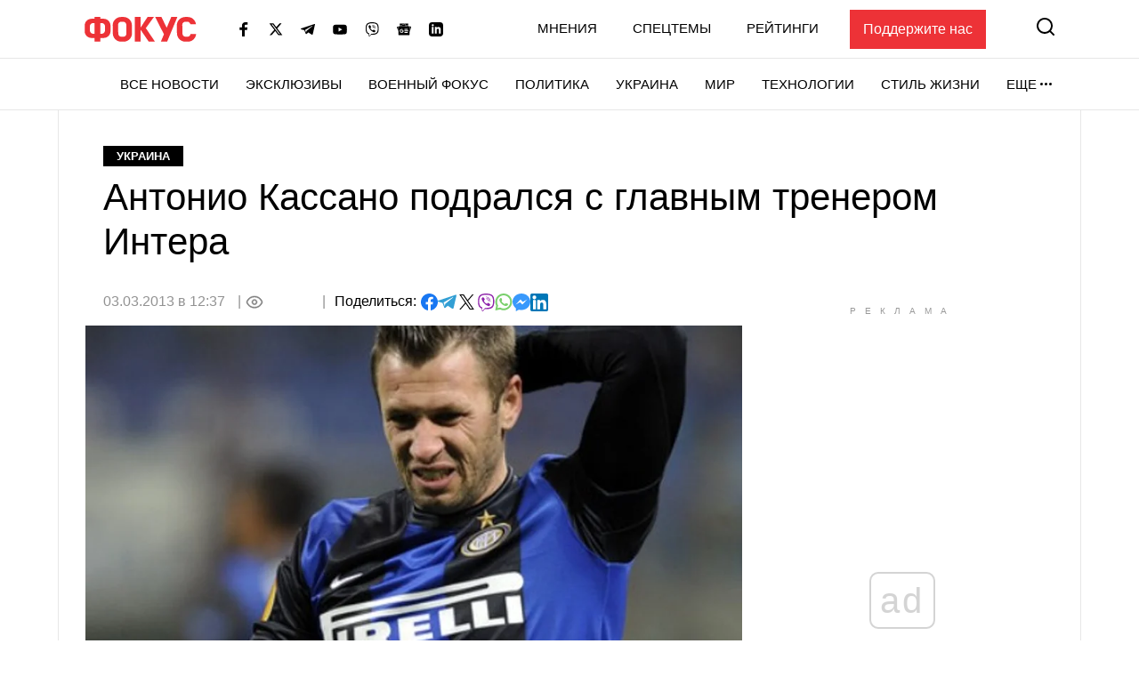

--- FILE ---
content_type: text/html; charset=UTF-8
request_url: https://focus.ua/ukraine/263103
body_size: 23933
content:
<!DOCTYPE html>
<html class="no-js" lang="ru">
    <head>
    <script>
        window.dataLayer = window.dataLayer || [];

        function gtag(event, type) {
            if (type === 'article_view' && typeof zaraz === 'object' && typeof zaraz.spaPageview === 'function') {
                zaraz.spaPageview();
            }
        }
    </script>


    <meta charset="UTF-8">
    <meta http-equiv="x-ua-compatible" content="ie=edge">
    <meta name="viewport" content="width=device-width, initial-scale=1">
    <meta name="robots" content="max-image-preview:large">
    <meta name="google-site-verification" content="SxND8wOLh_Yc3-JNAmXjegyT_NNdQ_Rs_YbIylEf7NI">
<meta name="facebook-domain-verification" content="9nom3oxtc0wqz7ctb7elgdxyifmglf" />
<meta property="fb:app_id" content="2993351144275789" />

    <link rel="apple-touch-icon" sizes="180x180" href="/apple-touch-icon.png">
<link rel="icon" type="image/png" sizes="32x32" href="/favicon-32x32.png">
<link rel="icon" type="image/png" sizes="16x16" href="/favicon-16x16.png">
<link rel="shortcut icon" type="image/x-icon" href="/favicon.ico?v=2">
<link rel="manifest" href="/site.webmanifest">
<link rel="mask-icon" href="/safari-pinned-tab.svg" color="#ff0000">
<meta name="msapplication-TileColor" content="#ff0000">
<meta name="theme-color" content="#ffffff">
    <link rel="alternate" hreflang="ru" href="https://focus.ua/ukraine/263103">
<link rel="canonical" href="https://focus.ua/ukraine/263103">
<title>Антонио Кассано подрался с главным тренером Интера - ФОКУС</title>
<meta name="description" content="Футболист что-то не поделил с наставником Антонио Кассано подрался с главным тренером Интера - Украина - ФОКУС">
<meta name="keywords" content="интер,Новости Украины,новости Украины сегодня,последние новости Украина,свежие новости Украины,лента новостей Украины,аналитика событий на украине">
<meta name="publisher" content="ФОКУС">
<meta name="Author" content="focus.ua">
<meta property="og:type" content="article">
<meta property="og:site_name" content="ФОКУС">
<meta property="og:title" content="Антонио Кассано подрался с главным тренером Интера - ФОКУС">
<meta property="og:description" content="Футболист что-то не поделил с наставником Антонио Кассано подрался с главным тренером Интера - Украина - ФОКУС">
<meta property="og:image" content="https://focus.ua/static/storage/thumbs/1200x630/b/f6/3g7iwh-c8ae06c6a67efd40496ea681f14e5f6b.jpg?v=6710_1">
<meta property="og:image:width" content="1200">
<meta property="og:image:height" content="630">
<meta property="og:image:type" content="image/jpeg">
<meta property="og:published_time" content="2013-03-03T12:37:00+02:00">
<meta property="og:modified_time" content="2013-03-03T12:37:00+02:00">
<meta property="og:url" content="https://focus.ua/ukraine/263103">
<meta property="og:section" content="Украина">
<meta property="og:tag" content="интер">
<meta name="twitter:card" content="summary">
<meta name="twitter:site" content="@focusua">
<meta name="twitter:creator" content="@focusua">
<meta name="twitter:title" content="Антонио Кассано подрался с главным тренером Интера - ФОКУС">
<meta name="twitter:description" content="Футболист что-то не поделил с наставником Антонио Кассано подрался с главным тренером Интера - Украина - ФОКУС">
<meta name="twitter:image" content="https://focus.ua/static/storage/thumbs/1200x630/b/f6/3g7iwh-c8ae06c6a67efd40496ea681f14e5f6b.jpg?v=6710_1">
<link rel="amphtml" href="https://focus.ua/amp/ukraine/263103">

    <link rel="alternate" type="application/rss+xml" title="ФОКУС" href="https://focus.ua/modules/rss.php"/>

    
    
    
    
    
    
    
    
    
    
    
    

    <link rel="preconnect" href="//static.cloudflareinsights.com" crossorigin>
    <link rel="preconnect" href="//ls.hit.gemius.pl" crossorigin>
    <link rel="preconnect" href="//stats.g.doubleclick.net" crossorigin>
    <link rel="preconnect" href="//c.hit.ua" crossorigin>
    <link rel="preconnect" href="//gaua.hit.gemius.pl" crossorigin>

    <link rel="dns-prefetch" href="//static.cloudflareinsights.com">
    <link rel="dns-prefetch" href="//stats.g.doubleclick.net" crossorigin>
    <link rel="dns-prefetch" href="//gaua.hit.gemius.pl">
    <link rel="dns-prefetch" href="//ls.hit.gemius.pl">

    
            <style>.c-feed-preloader{min-height:515px;width:100%;background-color:#f4f4f5}.c-post__preloader .l-layout__sidebar *{background:#f4f4f5}.c-post__channel-img{width:110px;margin:30px auto -30px;position:relative;background-repeat:no-repeat;background-position:bottom;background-size:contain;filter:drop-shadow(6px 6px 7px rgba(0,0,0,.4))}.c-post__channel-img:before{content:"";display:block;padding-bottom:79%}.c-post__channel--facebook .c-post__channel-img{display:none}.w-full{width:100%}article,figcaption,figure,header,main,nav{display:block}.btn{display:inline-block;font-weight:700;color:#000;text-align:center;vertical-align:middle;background-color:transparent;border:1px solid transparent;padding:6px 45px;font-size:1.8rem;line-height:2;border-radius:0}.btn{display:inline-flex;justify-content:center;align-items:center;text-transform:uppercase;box-shadow:none!important}.btn-accent{color:#fff;background-color:#ed3237;border-color:#ed3237}.btn-normal{text-transform:none}[data-banner]{overflow:hidden}@media (max-width:1199.98px){.c-post__info .c-post__view:after,.c-post__preloader .l-layout__sidebar{display:none}.c-post__new-share{width:100%}}@media (min-width:1200px){.l-home__top{grid-area:top}.l-home__top-banner{grid-area:adv1}.l-home__left{padding:0;grid-area:left;position:relative;background:0 0}.l-home__top-right{grid-area:adv}.l-home__right{grid-area:right;display:flex;flex-direction:column;margin:0!important}.l-home__main{grid-area:main}.l-home__secondary{grid-area:secondary}.l-home__bottom{grid-area:bottom}.l-home__recomendation{grid-area:recomendation}}.c-support{padding:30px 85px 30px 30px;margin-bottom:30px}.c-support__header{position:relative;margin-bottom:20px;padding-right:35px;max-width:-webkit-max-content;max-width:-moz-max-content;max-width:max-content;font-weight:700}.c-support__header:after{content:"";position:absolute;right:0;top:50%;transform:translateY(-50%) rotate(10.82deg);display:block;width:28px;height:28px}.c-support__logo img{vertical-align:baseline;margin-right:2px}@media (max-width:400px){.c-support{padding-right:30px}.c-support__header:after{top:auto;bottom:-15px}.c-support__logo{margin-bottom:0;display:block}}.c-post-hero__body>*{grid-area:1/1/-1/-1}@media (min-width:1200px){.c-scroll{display:flex;flex-direction:column;position:absolute;top:0;left:15px;right:15px;bottom:0}.c-scroll__shrink{flex-shrink:0}.c-scroll__grow{display:flex;margin-left:-15px;margin-right:-15px;padding-left:15px;padding-right:15px;position:relative;flex-grow:1;overflow:hidden}.c-scroll__grow.sticky{overflow:initial}.c-scroll__grow:after,.c-scroll__grow:before{content:"";display:block;position:absolute;left:0;right:10px;height:15px;z-index:1}.c-scroll__grow:before{top:0;background-image:linear-gradient(180deg,#fff 0,hsla(0,0%,100%,0));background-repeat:repeat-x}.c-scroll__grow:after{bottom:0;background-image:linear-gradient(180deg,hsla(0,0%,100%,0) 0,#fff);background-repeat:repeat-x}.c-scroll__grow>*{flex-grow:1}}.c-feed{padding-left:0;margin-bottom:0;list-style:none}.c-feed__card{position:relative;display:flex;align-items:center;padding:15px 0;font-size:1.6rem}.c-feed__card-article{font-weight:700;line-height:1;text-transform:uppercase;padding:3px;background-color:#f4f4f5;margin-right:6px}.c-feed__card-article,.c-feed__card-date{display:inline-block;color:#929292;font-size:1.2rem}.c-feed__card-date{margin-bottom:8px;font-weight:400}.c-feed__card-view{display:inline-flex;align-items:baseline;font-size:1.2rem;color:#929292;margin-left:6px}.c-feed__card-view picture{align-self:center;display:block;position:relative;width:16px;height:10px;margin-right:4px}.c-feed__card-view img{position:absolute;inset:0;width:100%;height:100%;-o-object-fit:contain;object-fit:contain}.c-feed__card-link{display:-webkit-box;-webkit-line-clamp:5;-webkit-box-orient:vertical;overflow:hidden}.c-feed__card-link:before{content:"";display:block;position:absolute;top:0;left:0;right:0;bottom:0;z-index:1}.c-feed__card-main{flex-grow:1;line-height:1.2}.c-feed__card-picture{width:52px;flex-shrink:0;margin-left:15px}.c-feed__card-picture:before{padding-bottom:130.76%}.c-feed__card-title{margin:0;font-size:inherit;font-weight:400}.c-feed__card-title--bold{font-weight:500}.c-feed__card-tooltip{position:relative;display:inline-block;border-radius:2px;padding:0 3px 2px;font-weight:700;font-size:1.6rem;text-transform:lowercase;line-height:1;white-space:nowrap;z-index:10}.c-feed__card-tooltip.t-primary{color:#fff;background:#ed3237}.c-feed__item{border-top:1px solid #e7e7e7}.c-feed__item:first-child{border-top:none}@media (min-width:768px) and (max-width:1199.98px){.c-feed{display:flex;flex-wrap:wrap;margin-left:-15px;margin-right:-15px}.c-feed__item{width:calc(50% - 30px);margin:0 15px}.c-feed__item:nth-child(2){border-top:none}}.s-content{word-break:break-word}.s-content a:not(.u-link):not(.btn):not(.c-badge):not(.c-card-default__link):not(.c-card-quote__link){color:#ed3237;border-bottom:1px solid #ed3237;font-weight:700}.s-content .lead{margin-bottom:25px}.s-content .lead{font-size:2rem}.s-content .lead>:last-child{margin-bottom:0}@media (min-width:1200px){.s-content{font-size:1.8rem}.s-content .lead{font-size:2.2rem}}.c-post{padding-top:20px;padding-bottom:50px}.c-post__media{margin-top:30px;margin-bottom:30px}.c-post__category{margin-bottom:10px}.c-post__date{color:#929292}.c-post__date:not(:first-child):before{content:"|";margin:0 10px 0 5px}.c-post__date:not(:last-child):after{content:"|";margin:0 5px 0 10px}.c-post__gallery-top .c-post__media{margin:0}.c-post__gallery-top .swiper-slide{background-color:#fff}.c-post__gallery-top .swiper-container:not(.swiper-container-initialized) .swiper-slide:not(:first-child){display:none}.c-post__media{text-align:center}.c-post__media-bg{display:flex;justify-content:center;align-items:center;min-height:calc((900vw - 270px)/ 16);background-color:#f4f4f5}.c-post__media-caption{padding-bottom:5px;text-align:left;border-bottom:1px solid #e7e7e7}.c-post__media-description{max-width:100%;margin-top:10px;padding-right:30px;position:relative;font-weight:500;font-style:italic;font-size:1.2rem;line-height:1.2;white-space:nowrap;overflow:hidden;text-overflow:ellipsis}.c-post__media-fullscreen{position:absolute;top:8px;right:8px;padding:7px;filter:drop-shadow(0 0 10px rgba(0,0,0,.5))}.c-post__media-fullscreen img{display:block}.c-post__media-info{margin-top:5px;color:#929292;font-size:1.2rem;font-weight:500}.c-post__media-description~.c-post__media-info{margin-top:1px}.c-post__media-wrap{display:inline-block;position:relative}.c-post__info{display:flex;align-items:baseline;flex-wrap:wrap;margin-bottom:30px;row-gap:15px;font-weight:500}.c-post__preview{margin:-15px -15px 30px}.c-post__preview-caption{margin-top:5px;padding:0 15px;color:#929292;font-size:1.2rem;font-weight:500}.c-post__preview-picture:before{padding-bottom:50.56%}.c-post__new-share.c-post__social{margin:0;row-gap:4px}.c-post__social{display:flex;flex-wrap:wrap;align-items:baseline;gap:10px;margin-top:20px;padding-left:0;list-style:none}.c-post__social-share{margin-bottom:0;margin-right:5px;font-weight:500;font-size:1.6rem}.c-post__social-img{flex-shrink:0}.c-post__title{margin-bottom:30px;font-size:3rem;font-weight:400;line-height:1.2;font-family:sans-serif}.c-post__view{display:inline-flex;align-items:baseline;color:#929292;min-width:60px;margin:auto 0}.c-post__view .view-count{flex-grow:1}.c-post__view .view-count--transparent{color:transparent}.c-post__view:not(:last-child){min-width:100px;min-height:24px}.c-post__view:not(:last-child):after{content:"|";margin:0 10px}.c-post__view .view-icon{align-self:center;display:flex;position:relative;width:20px;height:14px;margin-right:8px}@media (max-width:1199.98px){.c-post__info .c-post__view:after{display:none}.c-post__new-share{width:100%}}@media (min-width:768px){.c-post{padding-top:40px}.c-post__media-bg{min-height:415px}.c-post__media-description{padding-right:40px;margin-top:15px;font-size:1.4rem}.c-post__media-info{margin-top:10px;font-size:1.4rem}.c-post__media-description~.c-post__media-info{margin-top:3px}.c-post__preview{margin-left:-20px;margin-right:-20px}.c-post__preview-caption{margin-top:10px;font-size:1.4rem;padding:0}.c-post__social{margin-top:30px}.c-post__social-link{padding:0}.c-post__social-link.facebook{color:#6379ab}.c-post__social-link.telegram{color:#339fd4}.c-post__social-link.viber{color:#8e24aa}.c-post__social-link.whatsapp{color:#7ad06d}.c-post__social-link.messenger{color:#3999fc}.c-post__switch .c-post__media{display:contents;margin:0}.c-post__switch .c-post__media:first-child .c-post__media-wrap{grid-area:left}.c-post__switch .c-post__media:nth-child(2) .c-post__media-wrap{grid-area:right}.c-post__switch .c-post__media-caption{display:none;grid-area:bottom;overflow:hidden}.c-post__wrap{padding-left:20px;padding-right:20px;max-width:740px;margin-left:auto;margin-right:auto}}@media (min-width:1200px){.c-post__main{padding-right:40px}.c-post__preview{margin-right:-40px}.c-post__title{font-size:4.2rem}.c-post__wrap{max-width:none}}@media (min-width:1660px){.c-post__info{font-size:1.8rem;margin-right:-140px}.c-post__media-bg{min-height:515px}.c-post__main{padding-right:140px}.c-post__preview{margin-left:-40px;margin-right:-140px}.c-post__wrap{padding-left:80px;padding-right:80px}}.swiper-slide{flex-shrink:0;width:100%;height:100%;position:relative}:root{--swiper-navigation-size:44px}.d-none{display:none!important}@media (min-width:768px){.d-md-block{display:block!important}}@media (min-width:1200px){.d-xl-block{display:block!important}}.sr-only{position:absolute;width:1px;height:1px;padding:0;margin:-1px;overflow:hidden;clip:rect(0,0,0,0);white-space:nowrap;border:0}.mt-3{margin-top:15px!important}.my-6{margin-top:40px!important}.my-6{margin-bottom:40px!important}.u-picture{display:block;position:relative;background-color:#f4f4f5;overflow:hidden}.u-picture:before{content:"";display:block}.u-picture img{position:absolute;top:0;left:0;width:100%;-o-object-fit:cover;object-fit:cover;height:100%}.u-unwrap{margin-left:-15px;margin-right:-15px}.u-lang{line-height:1;text-transform:uppercase;color:#ed3237;font-weight:500}@media (min-width:768px){.u-unwrap{margin-left:-30px;margin-right:-30px}}@media (min-width:1200px){.o-container{max-width:1150px;margin-left:auto;margin-right:auto;background-color:#fff;border-left:1px solid #e7e7e7;border-right:1px solid #e7e7e7}}@media (min-width:1660px){.o-container{max-width:1430px}}.u-transparent-scroll{-ms-scroll-chaining:none;overscroll-behavior:contain;scrollbar-color:transparent transparent;scrollbar-width:thin}.u-transparent-scroll::-webkit-scrollbar{width:0;height:0}.u-transparent-scroll::-webkit-scrollbar-thumb,.u-transparent-scroll::-webkit-scrollbar-track{border-radius:none;background-color:transparent}.o-adds{display:flex;align-items:center;justify-content:center;flex-direction:column;position:relative;width:100%;margin-inline:auto;padding-top:20px!important;padding-bottom:20px!important}.o-adds:before{content:attr(data-ad-title);position:absolute;top:0;width:100%;margin:1px 0 7px;font-size:10px;font-weight:400;line-height:1.35;color:#999;text-align:center;text-transform:uppercase;letter-spacing:10px}*,:after,:before{box-sizing:border-box}html{font-family:sans-serif;line-height:1.15;-webkit-text-size-adjust:100%}article,aside,figcaption,figure,header,main,nav,section{display:block}body{margin:0;font-family:-apple-system,BlinkMacSystemFont,Segoe UI,Roboto,Helvetica Neue,Ubuntu,Noto Sans,Arial,Liberation Sans,Cantarell,sans-serif;font-size:1.6rem;font-weight:400;line-height:1.5;color:#000;text-align:left}h1,h2,h3{margin-top:0;margin-bottom:.5rem}p{margin-top:0;margin-bottom:25px}ul{margin-bottom:1rem}ul{margin-top:0}ul ul{margin-bottom:0}b{font-weight:bolder}a{color:#000;background-color:transparent}a{text-decoration:none}figure{margin:0 0 1rem}img{border-style:none}img,svg{vertical-align:middle}svg{overflow:hidden}button{border-radius:0}button,input{margin:0;font-family:inherit;font-size:inherit;line-height:inherit}button,input{overflow:visible}button{text-transform:none}[type=button],[type=submit],button{-webkit-appearance:button}[type=button]::-moz-focus-inner,[type=submit]::-moz-focus-inner,button::-moz-focus-inner{padding:0;border-style:none}::-webkit-file-upload-button{font:inherit;-webkit-appearance:button}h1,h2,h3{margin-bottom:.5rem;font-weight:700;line-height:1.2}h1{font-size:3.6rem}h2{font-size:3rem}h3{font-size:2.4rem}:focus{outline:0!important}html{font-size:10px}body{background-color:#fff;fill:#000;-webkit-font-smoothing:antialiased;-moz-osx-font-smoothing:grayscale}main{position:relative}picture{display:block}img,picture{max-width:100%}img{height:auto}.o-title-block{margin-bottom:10px;font-size:2rem;text-transform:uppercase;font-weight:700;line-height:1.2}.c-badge{display:inline-flex;align-items:center;padding:4px 15px;background-color:#000;color:#fff;font-size:1.3rem;font-weight:700;line-height:1.2;text-transform:uppercase;vertical-align:middle;font-family:sans-serif}.c-badge--primary{background-color:#ed3237}.c-badge--gray{color:#000;background-color:#f4f4f5}.c-sizer{display:none}.c-r{text-align:center}.c-r--mob{margin-left:-5px;margin-right:-5px}@media (min-width:360px){.c-post__social{gap:15px}.c-r--mob{margin-left:0;margin-right:0}}@media (min-width:1200px){.c-sizer{display:block;position:absolute;bottom:100%;left:0;right:0}.c-sizer .l-wrap{height:58px;background-color:#fff}}.c-banner{flex-shrink:0;position:sticky;top:0;z-index:210}.c-banner__backdrop{position:fixed;top:0;left:0;right:0;bottom:0;background-color:hsla(0,0%,100%,.7);opacity:0;visibility:hidden}.c-banner__burger{display:flex;flex-direction:column;padding:7px 4px;margin-left:-4px;margin-right:10px;background:0 0;border:none;flex-shrink:0;filter:brightness(0)}.c-banner__burger span{height:3px;width:26px;background-color:#ed3237;transform-origin:center}.c-banner__burger span:not(:last-child){margin-bottom:5px}.c-banner__support{display:none;margin-left:50px;padding:10px 15px;background-color:#ed3237;color:#fff;font-weight:500}.c-banner__lang{margin-left:auto;margin-right:10px;font-size:2rem}.c-banner__logo{flex-shrink:0}.c-banner__nav,.c-banner__top{background-color:#fff}.c-banner__nav,.c-banner__secondary{display:none}.c-banner__search{flex-shrink:0;margin-right:-4px;padding:4px;background:0 0;border:none;filter:brightness(0)}.c-banner__search svg{display:block;fill:#ed3237;width:26px;height:26px}.c-banner__top{position:relative;z-index:1}.c-banner__top-inner{display:flex;align-items:center;height:65px}.c-banner__socials{display:none}.c-sidebar{display:flex;flex-direction:column;position:fixed;top:65px;left:0;bottom:0;width:330px;max-width:100%;padding:0 15px;background-color:#fff;overflow-y:auto;transform:translateX(-100%)}.c-sidebar:after,.c-sidebar:before{content:"";display:block;flex-shrink:0;height:20px}.c-sidebar__group{margin-bottom:30px}.c-sidebar__group-title{margin-bottom:10px;font-size:1.4rem;color:#929292;font-weight:700;text-transform:uppercase}.c-sidebar__lang{display:none}.c-sidebar__list{padding-left:0;margin-bottom:0;list-style:none}.c-sidebar__list-item:not(:last-child){margin-bottom:10px}.c-sidebar__list-link{display:inline-block;font-size:2rem;text-transform:uppercase;font-weight:700;line-height:1}.c-sidebar__support{padding:20px 15px;border-top:1px solid #e7e7e7;border-bottom:1px solid #e7e7e7}.c-sidebar__support-link{display:block;width:100%;padding:10px 15px;background-color:#ed3237;color:#fff;font-weight:500;text-align:center}.c-sidebar__socials{margin-top:14px}.c-sidebar__socials-text{font-weight:700;font-size:12px;line-height:22px;text-align:center;color:#929292;margin-bottom:10px}.c-sidebar__socials-list{list-style:none;display:flex;justify-content:center;gap:10px 6px;flex-wrap:wrap;padding:0;margin:0}.c-sidebar__socials-item{filter:brightness(0)}.c-sidebar__socials-item svg{width:18px;height:18px}.c-sidebar__socials-link{width:48px;height:48px;display:inline-flex;align-items:center;justify-content:center}@media (min-width:768px){.c-banner__socials{display:flex;align-items:center;padding:0;list-style-type:none;margin-bottom:0;margin-left:15px;margin-right:15px;flex-wrap:wrap}.c-banner__socials-link{padding:10px;filter:brightness(0)}.c-banner__socials svg{height:-webkit-fit-content;height:-moz-fit-content;height:fit-content;width:16px;max-height:16px}.c-banner__socials .c-banner__dropdown{visibility:visible;height:38px}.c-banner__socials .c-banner__dropdown-btn{height:100%}.c-banner__socials .c-banner__dropdown-list{display:flex;flex-direction:column;padding:2px;list-style-type:none;right:-50%}.c-banner__socials .c-banner__dropdown-list .c-banner__socials-link{height:36px;display:flex}.c-banner__socials .desktop-visible,.c-banner__socials .lg-visible,.c-banner__socials .xlg-visible{display:none}.c-banner__dropdown{display:flex;visibility:hidden;position:relative;align-items:center}.is-show .c-banner__dropdown{visibility:visible}.c-banner__dropdown-list{padding:15px 35px 20px 20px;box-shadow:0 7px 10px rgba(0,0,0,.17);background-color:#fff;opacity:0;visibility:hidden;position:absolute;top:100%;right:0}.c-banner__dropdown-btn{display:flex;align-items:center;text-transform:uppercase;font-weight:500;font-size:1.5rem;background-color:unset;border:unset;line-height:57px;padding:0}.c-banner__dropdown-btn:after{content:"";width:13px;height:3px;background-repeat:no-repeat;background-size:contain;background-position:50%;display:inline-block;padding:0 10px;filter:brightness(0)}.c-banner__backdrop,.c-banner__burger{display:none}.c-banner__lang{margin-left:15px;margin-right:0;flex-shrink:0;font-size:1.5rem}.c-banner__nav{display:block;border-top:1px solid #e7e7e7;will-change:transform}.c-banner__nav-inner{display:flex;justify-content:end;height:57px}.c-banner__nav .l-wrap{position:relative}.c-banner__nav .l-wrap:after,.c-banner__nav .l-wrap:before{content:"";display:block;position:absolute;top:0;bottom:0;width:30px;z-index:2}.c-banner__nav .l-wrap:before{left:0;background-image:linear-gradient(90deg,#fff 0,hsla(0,0%,100%,0));background-repeat:repeat-x}.c-banner__nav .l-wrap:after{right:0;background-image:linear-gradient(90deg,hsla(0,0%,100%,0) 0,#fff);background-repeat:repeat-x}.c-banner__primary,.c-banner__secondary{display:flex;align-items:center}.c-banner__primary-item,.c-banner__secondary-item{line-height:1}.c-banner__primary-link,.c-banner__secondary-link{display:block;text-transform:uppercase;font-weight:500;font-size:1.5rem}.c-banner__primary{display:flex;visibility:hidden;padding-left:0;margin-bottom:0;list-style:none;overflow:hidden;flex-wrap:wrap;justify-content:flex-end}.c-banner__primary-item{width:auto;flex-shrink:0;padding-right:30px}.c-banner__primary>.c-banner__primary-item{line-height:57px}.is-show .c-banner__primary{visibility:visible}.c-banner__secondary{display:flex;align-items:center;justify-content:flex-end;padding-left:0;margin-bottom:0;list-style:none;flex-grow:1}.c-banner__secondary-item:not(:last-child){margin-right:20px}.c-banner__search{margin:-2px -7px 0 15px;padding:7px}.c-banner__search svg{width:20px;height:20px}.c-banner__support{display:block}.c-sidebar{display:none}.c-footer__social-text{display:none}}@media (min-width:992px){.c-banner__socials{margin-left:35px}.c-banner__socials .lg-visible{display:inline-block}.c-banner__socials .lg-hidden{display:none!important}}@media (min-width:1100px){.c-banner__socials .xlg-visible{display:inline-block}.c-banner__socials .xlg-hidden{display:none!important}}@media (min-width:1200px){.c-banner__lang,.c-banner__secondary{margin-top:-2px}.c-banner__lang{margin-left:35px}.c-banner__nav{border-bottom:1px solid #e7e7e7}.c-banner__secondary-item:not(:last-child){margin-right:40px}.c-banner__search{margin-top:-5px}}@media (min-width:1660px){.c-banner__socials-dropdown{display:none}.c-banner__socials .desktop-visible{display:inline-block}}@media (max-width:1339.98px){.c-banner__support{margin-left:35px}}@media (max-width:991.98px){.c-banner__support{margin-left:10px}.c-banner__secondary-item:not(:last-child){margin-right:15px}}.c-footer__social-text{margin-top:15px;text-align:center;border-top:1px solid #e7e7e7;padding-top:22px;font-weight:700;font-size:12px;line-height:22px;color:#929292;margin-bottom:10px}.c-search{display:flex;align-items:center;position:fixed;top:0;left:0;right:0;bottom:0;padding:70px 15px;background-color:rgba(244,244,245,.97);opacity:0;visibility:hidden;z-index:1}.c-search__close{position:absolute;top:12px;right:8px;padding:7px;background:0 0;border:none;opacity:.35}.c-search__close svg{width:20px;height:20px}.c-search__form{position:relative;flex-grow:1;max-width:970px;margin:0 auto}.c-search__input{display:block;width:100%;padding:20px 70px 20px 25px;font-size:2.2rem;font-weight:500;border:none;background-color:#fff;box-shadow:0 0 15px rgba(0,0,0,.1)}.c-search__input::-moz-placeholder{color:#929292;opacity:1}.c-search__input:-ms-input-placeholder{color:#929292;opacity:1}.c-search__logo{display:block;position:absolute;top:18px;left:50%;transform:translateX(-50%)}.c-search__submit{position:absolute;top:50%;right:25px;padding:0;background:0 0;border:none;transform:translateY(-50%)}.c-search__submit svg{width:26px;height:26px;fill:#ed3237}@media (min-width:768px){.c-search{padding:130px 30px}.c-search__close{top:48px;right:23px}.c-search__logo{top:50px}.c-search__logo img{width:166px;height:36px}}@media (min-width:1200px){.c-search__close{right:48px}.c-search__input{padding:27px 105px 27px 35px;font-size:3rem}.c-search__submit{right:35px}.c-search__submit svg{width:42px;height:42px}}body{display:flex;flex-direction:column;min-height:100vh}main{flex-grow:1}.l-layout__sidebar{margin-top:40px}.l-wrap{padding-left:15px;padding-right:15px;margin-left:auto;margin-right:auto;max-width:414px}.l-wrap--fluid{max-width:none}@media (min-width:768px){.l-wrap{padding-left:30px;padding-right:30px;max-width:730px}.l-wrap--fluid{max-width:none}}@media (min-width:1200px){.l-layout{display:flex;margin-left:-15px;margin-right:-15px}.l-layout__main{min-width:0;padding-left:15px;padding-right:15px;width:75%}.l-layout__sidebar{flex-shrink:0;position:relative;margin-top:0;padding-left:15px;padding-right:15px;width:25%}.l-layout--static .l-layout__sidebar{width:330px}.l-layout--static .l-layout__main{width:calc(100% - 330px)}.l-wrap{max-width:1150px}}@media (min-width:1660px){.l-wrap{max-width:1430px}}</style>    
    <script>
        window.App = {"baseUrl":"https:\/\/focus.ua","staticUrl":"https:\/\/focus.ua\/static\/","cdn":"https:\/\/focus.ua\/static\/build\/pub\/js\/","csrfToken":null,"facebookAppId":"2993351144275789","recaptchaSiteId":"6Ldw2OQZAAAAAG2F_zkC21xS72jHGBOSrPfx2EvY","preload":null,"fingerprintLocalFirst":true,"adEnabled":true,"currentLanguage":"ru","cats":"https:\/\/focus.ua\/ajax\/9f5450d15e56b2f3cb4b354d0171a7f9","spriteSvgPath":"https:\/\/focus.ua\/static\/build\/img\/sprites\/sprite.67d6ca8dfe.svg"};

        window.App.isCssLoaded = false;
        window.App.callbacks = [];

        window.App.performCallbacks = function () {
            window.App.callbacks.forEach(callback => {
                setTimeout(() => {
                        callback()
                }, 0);

            });
        };

        window.App.pushCallback = function (callback) {
            if (window.App.isCssLoaded) {
                callback();
                return;
            }

            window.App.callbacks.push(callback);
        };

        function onCssLoad(element = null, loadedStyle = null) {
            const callbackRunner = () => {
                const index = window.App.allStyles.indexOf(loadedStyle);
                window.App.allStyles.splice(index, 1);

                if (!window.App.allStyles.length) {
                    window.App.isCssLoaded = true;
                    window.App.performCallbacks();
                }
            }

            if (window.requestIdleCallback) {
                requestIdleCallback(callbackRunner)
            } else {
                callbackRunner()
            }
        }

        window.App.allStyles = ["01-post"]
    </script>

                        <link
                rel="preload"
                href="https://focus.ua/static/build/pub/css/01-post.149f1786ff.css"
                as="style"
                onload="this.onload=null;this.rel='stylesheet';onCssLoad(this, '01-post')"
            >
            <noscript>
                <link
                    rel="stylesheet"
                    href="https://focus.ua/static/build/pub/css/01-post.149f1786ff.css"
                >
            </noscript>
            
    <script>
    !function (e, n, t) { function r(e, n) { return typeof e === n } function o() { var e, n, t, o, s, i, l; for (var a in S) if (S.hasOwnProperty(a)) { if (e = [], n = S[a], n.name && (e.push(n.name.toLowerCase()), n.options && n.options.aliases && n.options.aliases.length)) for (t = 0; t < n.options.aliases.length; t++)e.push(n.options.aliases[t].toLowerCase()); for (o = r(n.fn, "function") ? n.fn() : n.fn, s = 0; s < e.length; s++)i = e[s], l = i.split("."), 1 === l.length ? Modernizr[l[0]] = o : (!Modernizr[l[0]] || Modernizr[l[0]] instanceof Boolean || (Modernizr[l[0]] = new Boolean(Modernizr[l[0]])), Modernizr[l[0]][l[1]] = o), C.push((o ? "" : "no-") + l.join("-")) } } function s(e) { var n = x.className, t = Modernizr._config.classPrefix || ""; if (b && (n = n.baseVal), Modernizr._config.enableJSClass) { var r = new RegExp("(^|\\s)" + t + "no-js(\\s|$)"); n = n.replace(r, "$1" + t + "js$2") } Modernizr._config.enableClasses && (n += " " + t + e.join(" " + t), b ? x.className.baseVal = n : x.className = n) } function i(e, n) { return !!~("" + e).indexOf(n) } function l() { return "function" != typeof n.createElement ? n.createElement(arguments[0]) : b ? n.createElementNS.call(n, "http://www.w3.org/2000/svg", arguments[0]) : n.createElement.apply(n, arguments) } function a(e) { return e.replace(/([a-z])-([a-z])/g, function (e, n, t) { return n + t.toUpperCase() }).replace(/^-/, "") } function u() { var e = n.body; return e || (e = l(b ? "svg" : "body"), e.fake = !0), e } function f(e, t, r, o) { var s, i, a, f, c = "modernizr", p = l("div"), d = u(); if (parseInt(r, 10)) for (; r--;)a = l("div"), a.id = o ? o[r] : c + (r + 1), p.appendChild(a); return s = l("style"), s.type = "text/css", s.id = "s" + c, (d.fake ? d : p).appendChild(s), d.appendChild(p), s.styleSheet ? s.styleSheet.cssText = e : s.appendChild(n.createTextNode(e)), p.id = c, d.fake && (d.style.background = "", d.style.overflow = "hidden", f = x.style.overflow, x.style.overflow = "hidden", x.appendChild(d)), i = t(p, e), d.fake ? (d.parentNode.removeChild(d), x.style.overflow = f, x.offsetHeight) : p.parentNode.removeChild(p), !!i } function c(e, n) { return function () { return e.apply(n, arguments) } } function p(e, n, t) { var o; for (var s in e) if (e[s] in n) return t === !1 ? e[s] : (o = n[e[s]], r(o, "function") ? c(o, t || n) : o); return !1 } function d(e) { return e.replace(/([A-Z])/g, function (e, n) { return "-" + n.toLowerCase() }).replace(/^ms-/, "-ms-") } function m(n, t, r) { var o; if ("getComputedStyle" in e) { o = getComputedStyle.call(e, n, t); var s = e.console; if (null !== o) r && (o = o.getPropertyValue(r)); else if (s) { var i = s.error ? "error" : "log"; s[i].call(s, "getComputedStyle returning null, its possible modernizr test results are inaccurate") } } else o = !t && n.currentStyle && n.currentStyle[r]; return o } function h(n, r) { var o = n.length; if ("CSS" in e && "supports" in e.CSS) { for (; o--;)if (e.CSS.supports(d(n[o]), r)) return !0; return !1 } if ("CSSSupportsRule" in e) { for (var s = []; o--;)s.push("(" + d(n[o]) + ":" + r + ")"); return s = s.join(" or "), f("@supports (" + s + ") { #modernizr { position: absolute; } }", function (e) { return "absolute" == m(e, null, "position") }) } return t } function v(e, n, o, s) { function u() { c && (delete N.style, delete N.modElem) } if (s = r(s, "undefined") ? !1 : s, !r(o, "undefined")) { var f = h(e, o); if (!r(f, "undefined")) return f } for (var c, p, d, m, v, y = ["modernizr", "tspan", "samp"]; !N.style && y.length;)c = !0, N.modElem = l(y.shift()), N.style = N.modElem.style; for (d = e.length, p = 0; d > p; p++)if (m = e[p], v = N.style[m], i(m, "-") && (m = a(m)), N.style[m] !== t) { if (s || r(o, "undefined")) return u(), "pfx" == n ? m : !0; try { N.style[m] = o } catch (g) { } if (N.style[m] != v) return u(), "pfx" == n ? m : !0 } return u(), !1 } function y(e, n, t, o, s) { var i = e.charAt(0).toUpperCase() + e.slice(1), l = (e + " " + T.join(i + " ") + i).split(" "); return r(n, "string") || r(n, "undefined") ? v(l, n, o, s) : (l = (e + " " + P.join(i + " ") + i).split(" "), p(l, n, t)) } function g(e, n, r) { return y(e, t, t, n, r) } var C = [], S = [], w = { _version: "3.6.0", _config: { classPrefix: "", enableClasses: !0, enableJSClass: !0, usePrefixes: !0 }, _q: [], on: function (e, n) { var t = this; setTimeout(function () { n(t[e]) }, 0) }, addTest: function (e, n, t) { S.push({ name: e, fn: n, options: t }) }, addAsyncTest: function (e) { S.push({ name: null, fn: e }) } }, Modernizr = function () { }; Modernizr.prototype = w, Modernizr = new Modernizr; var _ = w._config.usePrefixes ? " -webkit- -moz- -o- -ms- ".split(" ") : ["", ""]; w._prefixes = _; var x = n.documentElement, b = "svg" === x.nodeName.toLowerCase(), z = "Moz O ms Webkit", P = w._config.usePrefixes ? z.toLowerCase().split(" ") : []; w._domPrefixes = P; var T = w._config.usePrefixes ? z.split(" ") : []; w._cssomPrefixes = T; var E = w.testStyles = f, j = { elem: l("modernizr") }; Modernizr._q.push(function () { delete j.elem }); var N = { style: j.elem.style }; Modernizr._q.unshift(function () { delete N.style }), Modernizr.addTest("touchevents", function () { var t; if ("ontouchstart" in e || e.DocumentTouch && n instanceof DocumentTouch) t = !0; else { var r = ["@media (", _.join("touch-enabled),("), "heartz", ")", "{#modernizr{top:9px;position:absolute}}"].join(""); E(r, function (e) { t = 9 === e.offsetTop }) } return t }); w.testProp = function (e, n, r) { return v([e], t, n, r) }; w.testAllProps = y, w.testAllProps = g, o(), s(C), delete w.addTest, delete w.addAsyncTest; for (var k = 0; k < Modernizr._q.length; k++)Modernizr._q[k](); e.Modernizr = Modernizr }(window, document);
</script>

    <script type="application/ld+json">{"@id":"https://focus.ua/ukraine/263103#article","@context":"https://schema.org","@type":"NewsArticle","headline":"Антонио Кассано подрался с главным тренером Интера","name":"Антонио Кассано подрался с главным тренером Интера","description":"Футболист что-то не поделил с наставником Антонио Кассано подрался с главным тренером Интера - Украина - ФОКУС","articleSection":"Украина","articleBody":"Ряд итальянских СМИ сообщил о потасовке между тренером Интера и нападающим после тренировки команды. Ни главный тренер Интера Андреа Страмаччони, ни форвард нерадзурри Антонио Кассано не назвали причин конфликта. Есть несколько версий произошедшего. По одной из них конфликт возник из-за того, что после традиционного взвешивания, в ходе которого у Кассано были обнаружены лишние килограммы. По другой, конфликт начался с неудачной шутки Кассано по поводу бывшего главного тренера Интера Жозе Моуриньо. По материалам iSport.ua.","wordCount":75,"inLanguage":"ru","isAccessibleForFree":true,"mainEntityOfPage":{"@id":"https://focus.ua/ukraine/263103#webpage"},"isPartOf":{"@id":"https://focus.ua/ukraine/263103#webpage"},"image":{"@id":"https://focus.ua/ukraine/263103#mainImage"},"publisher":{"@id":"https://focus.ua/ukraine/263103#publisher"},"datePublished":"2013-03-03T12:37:00+02:00","dateModified":"2013-03-03T12:37:00+02:00","keywords":["интер","Новости Украины","новости Украины сегодня","последние новости Украина","свежие новости Украины","лента новостей Украины","аналитика событий на украине"]}</script>
<script type="application/ld+json">{"@context":"https://schema.org","@type":"ImageObject","@id":"https://focus.ua/ukraine/263103#mainImage","url":"https://focus.ua/static/storage/thumbs/1200x630/b/f6/3g7iwh-c8ae06c6a67efd40496ea681f14e5f6b.webp?v=6710_1","width":1200,"height":630,"contentUrl":"https://focus.ua/static/storage/thumbs/1200x630/b/f6/3g7iwh-c8ae06c6a67efd40496ea681f14e5f6b.webp?v=6710_1","thumbnailUrl":"https://focus.ua/static/storage/thumbs/600x315/b/f6/f70e580f-c8ae06c6a67efd40496ea681f14e5f6b.webp?v=6710_1"}</script>
<script type="application/ld+json">{"@context":"https://schema.org","@type":"Organization","@id":"https://focus.ua/ru/#organization","name":"ФОКУС","legalName":"ТОВ ФОКУС МЕДИА","url":"https://focus.ua/ru","sameAs":["https://www.facebook.com/focus.ua","https://x.com/focusua","https://t.me/FastFocus","https://www.youtube.com/@FocusUaOfficial","https://invite.viber.com/?g2=AQAL7s5WNlV1MVKCYrubZAcgUqQ6Ne4rTGgBz3fOKEb2u9sB5YR7hxQXixdiUoVW","https://www.linkedin.com/company/focus-ua"],"foundingDate":2006,"logo":{"@type":"ImageObject","url":"https://focus.ua/static/build/img/logo2.d8651fb1e4.png","width":574,"height":128},"address":{"@type":"PostalAddress","streetAddress":"бульвар Лесі Українки 26","addressLocality":"Київ","postalCode":"01133","addressCountry":"UA"},"contactPoint":{"@type":"ContactPoint","email":"info@focus.ua","telephone":"+38-044-207-45-54","contactType":"headquarters","areaServed":"UA","availableLanguage":["ru-UA","uk-UA"]}}</script>
<script type="application/ld+json">{"@context":"https://schema.org","@type":"NewsMediaOrganization","@id":"https://focus.ua/ru/#publisher","name":"ФОКУС","legalName":"ТОВ ФОКУС МЕДИА","url":"https://focus.ua/ru","sameAs":["https://www.facebook.com/focus.ua","https://x.com/focusua","https://t.me/FastFocus","https://www.youtube.com/@FocusUaOfficial","https://invite.viber.com/?g2=AQAL7s5WNlV1MVKCYrubZAcgUqQ6Ne4rTGgBz3fOKEb2u9sB5YR7hxQXixdiUoVW","https://www.linkedin.com/company/focus-ua"],"foundingDate":2006,"logo":{"@type":"ImageObject","url":"https://focus.ua/static/build/img/logo2.d8651fb1e4.png","width":574,"height":128},"address":{"@type":"PostalAddress","streetAddress":"бульвар Лесі Українки 26","addressLocality":"Київ","postalCode":"01133","addressCountry":"UA"},"contactPoint":{"@type":"ContactPoint","email":"info@focus.ua","telephone":"+38-044-207-45-54","contactType":"headquarters","areaServed":"UA","availableLanguage":["ru-UA","uk-UA"]},"publishingPrinciples":"https://focus.ua/redakcionnaya-politika","masthead":"https://focus.ua/redakcionnaya-politika","missionCoveragePrioritiesPolicy":"https://focus.ua/redakcionnaya-politika","ethicsPolicy":"https://focus.ua/redakcionnaya-politika","diversityPolicy":"https://focus.ua/redakcionnaya-politika","correctionsPolicy":"https://focus.ua/redakcionnaya-politika","unnamedSourcesPolicy":"https://focus.ua/redakcionnaya-politika","actionableFeedbackPolicy":"https://focus.ua/redakcionnaya-politika","verificationFactCheckingPolicy":"https://focus.ua/redakcionnaya-politika"}</script>
<script type="application/ld+json">{"@context":"https://schema.org","@type":"WebSite","@id":"https://focus.ua/ru/#website","name":"ФОКУС","url":"https://focus.ua/ru","inLanguage":"ru","potentialAction":{"@type":"SearchAction","target":{"@type":"EntryPoint","urlTemplate":"https://focus.ua/search?q={search_term_string}"},"query-input":"required name=search_term_string"}}</script>
<script type="application/ld+json">{"@context":"https://schema.org","@type":"WebPage","name":"ФОКУС","description":"Футболист что-то не поделил с наставником Антонио Кассано подрался с главным тренером Интера - Украина - ФОКУС","inLanguage":"ru","isPartOf":{"@id":"https://focus.ua/ru/#website"},"datePublished":"2026-01-14T04:25:51+02:00","dateModified":"2026-01-14T04:25:51+02:00","keywords":["интер","Новости Украины","новости Украины сегодня","последние новости Украина","свежие новости Украины","лента новостей Украины","аналитика событий на украине"],"@id":"https://focus.ua/ukraine/263103#webpage","url":"https://focus.ua/ukraine/263103","breadcrumb":{"@id":"https://focus.ua/ukraine/263103#breadcrumblist"},"primaryImageOfPage":{"@id":"https://focus.ua/ukraine/263103#mainImage"}}</script>
<script type="application/ld+json">{"@context":"https://schema.org","@type":"BreadcrumbList","itemListElement":[{"@type":"ListItem","position":1,"item":{"@id":"https://focus.ua/ru","name":"ФОКУС"}},{"@type":"ListItem","position":2,"item":{"@id":"https://focus.ua/ukraine","name":"Украина"}},{"@type":"ListItem","position":3,"item":{"@id":"https://focus.ua/ukraine/263103","name":"Антонио Кассано подрался с главным тренером Интера"}}],"@id":"https://focus.ua/ukraine/263103#breadcrumblist"}</script>

    <script>
        window.__preload = {"store":{"i18n":{"\u041e\u0442\u0434\u0430\u0442\u044c \u0433\u043e\u043b\u043e\u0441":"\u041e\u0442\u0434\u0430\u0442\u044c \u0433\u043e\u043b\u043e\u0441","\u0420\u0435\u0439\u0442\u0438\u043d\u0433":"\u0420\u0435\u0439\u0442\u0438\u043d\u0433","\u0414\u043e\u0432\u0435\u0440\u0438\u0435":"\u0414\u043e\u0432\u0435\u0440\u0438\u0435","\u0414\u043e\u0432\u0435\u0440\u044f\u044e":"\u0414\u043e\u0432\u0435\u0440\u044f\u044e","\u041d\u0435 \u0434\u043e\u0432\u0435\u0440\u044f\u044e":"\u041d\u0435 \u0434\u043e\u0432\u0435\u0440\u044f\u044e","\u0421\u043f\u0430\u0441\u0438\u0431\u043e \u0437\u0430 \u0432\u0430\u0448 \u0433\u043e\u043b\u043e\u0441":"\u0421\u043f\u0430\u0441\u0438\u0431\u043e \u0437\u0430 \u0432\u0430\u0448 \u0433\u043e\u043b\u043e\u0441","\u0413\u043e\u043b\u043e\u0441\u043e\u0432\u0430\u0442\u044c":"\u0413\u043e\u043b\u043e\u0441\u043e\u0432\u0430\u0442\u044c","\u041f\u0440\u043e\u0433\u043e\u043b\u043e\u0441\u043e\u0432\u0430\u043d\u043e":"\u041f\u0440\u043e\u0433\u043e\u043b\u043e\u0441\u043e\u0432\u0430\u043d\u043e","\u041a\u0430\u0442\u0435\u0433\u043e\u0440\u0438\u044f":"\u041a\u0430\u0442\u0435\u0433\u043e\u0440\u0438\u044f","\u0427\u0442\u043e\u0431\u044b \u043f\u0440\u043e\u0433\u043e\u043b\u043e\u0441\u043e\u0432\u0430\u0442\u044c \u043f\u0435\u0440\u0435\u0439\u0434\u0438\u0442\u0435 \u043d\u0430 \u0441\u0442\u0440\u0430\u043d\u0438\u0446\u0443 \u043d\u043e\u043c\u0438\u043d\u0430\u043d\u0442\u0430":"\u0427\u0442\u043e\u0431\u044b \u043f\u0440\u043e\u0433\u043e\u043b\u043e\u0441\u043e\u0432\u0430\u0442\u044c \u043f\u0435\u0440\u0435\u0439\u0434\u0438\u0442\u0435 \u043d\u0430 \u0441\u0442\u0440\u0430\u043d\u0438\u0446\u0443 \u043d\u043e\u043c\u0438\u043d\u0430\u043d\u0442\u0430"}},"forms":[],"meta":[]}
    </script>

    
    <!-- googletagservices -->
<script type="text/init-blocked">!(function () { window.googletag = window.googletag || {}; window.vmpbjs = window.vmpbjs || {}; window.vpb = window.vpb || {}; vpb.cmd = vpb.cmd || []; vpb.st=Date.now();  vpb.fastLoad = true; googletag.cmd = googletag.cmd || []; vmpbjs.cmd = vmpbjs.cmd || []; var cmds = []; try{ cmds = googletag.cmd.slice(0); googletag.cmd.length = 0; }catch(e){} var ready = false; function exec(cb) { return cb.call(googletag); } var overriden = false; googletag.cmd.push(function () { overriden = true; googletag.cmd.unshift = function (cb) { if (ready) { return exec(cb); } cmds.unshift(cb); if (cb._startgpt) { ready = true; for (var k = 0; k < cmds.length; k++) { exec(cmds[k]); } } }; googletag.cmd.push = function (cb) { if (ready) { return exec(cb); } cmds.push(cb); }; }); if(!overriden){ googletag.cmd.push = function (cb) { cmds.push(cb); }; googletag.cmd.unshift = function (cb) { cmds.unshift(cb); if (cb._startgpt) { ready = true; if (googletag.apiReady) { cmds.forEach(function (cb) { googletag.cmd.push(cb); }); } else { googletag.cmd = cmds; } } }; } var dayMs = 36e5, cb = Math.floor(Date.now()*Math.random()), vpbSrc = '//player.adtcdn.com/prebidlink/' + cb + '/wrapper_hb_299755_18485.js', pbSrc = vpbSrc.replace('wrapper_hb', 'hb'), gptSrc = '//securepubads.g.doubleclick.net/tag/js/gpt.js', c = document.head || document.body || document.documentElement; function loadScript(src, cb) { var s = document.createElement('script'); s.src = src; s.defer=false; c.appendChild(s); s.onload = cb; s.onerror = function(){ var fn = function(){}; fn._startgpt = true; googletag.cmd.unshift(fn); }; return s; } loadScript(pbSrc); loadScript(vpbSrc); })() </script>
<!-- End googletagservices -->
    <script src="https://jsc.idealmedia.io/site/465294.js" async></script>    <link rel="preconnect" href="https://get.optad360.io">
    <script async src="//get.optad360.io/sf/6ed546b0-39cb-4c96-b2f0-6e34dac6349b/plugin.min.js"></script>
    
    
    
    
    <style>
    .o-adds { box-sizing: content-box }
    .u-mb-10 { margin-bottom: 10px; }
    .u-mb-20 { margin-bottom: 20px; }
    .u-mb-25 { margin-bottom: 25px; }
    .u-mb-30 { margin-bottom: 30px; }
    .u-mb-35 { margin-bottom: 35px; }

    [class^="u-sm-h"] > *,
    [class^="u-m-h"] > *,
    [class^="u-t-h"] > *,
    [class^="u-d-h"] > * {
        margin-inline: auto;
    }

    .u-full-width > * {
        margin-inline: initial;
        width: 100%;
    }

    @media ( max-width: 480px ) {
        .u-sm-h-600 { min-height: 600px; }
    }

    @media ( max-width: 480px ) {
        .u-sm-h-500 { min-height: 500px; }
    }

    @media ( max-width: 767px ) {
        .u-m-h-200 { min-height: 200px; }
        .u-m-h-250 { min-height: 250px; }
        .u-m-h-280 { min-height: 280px; }
        .u-m-h-285 { min-height: 285px; }
        .u-m-h-300 { min-height: 300px; }
        .u-m-h-600 { min-height: 600px; }
        .u-m-h-615 { min-height: 615px; }
    }

    @media ( min-width: 768px ) and ( max-width: 1199px ) {
        .u-t-h-200 { min-height: 200px; }
        .u-t-h-250 { min-height: 250px; }
        .u-t-h-280 { min-height: 280px; }
        .u-t-h-285 { min-height: 285px; }
        .u-t-h-300 { min-height: 300px; }
        .u-t-h-600 { min-height: 600px; }
        .u-t-h-615 { min-height: 615px; }
    }

    @media ( min-width: 1200px ) {
        .u-d-h-200 { min-height: 200px; }
        .u-d-h-250 { min-height: 250px; }
        .u-d-h-280 { min-height: 280px; }
        .u-d-h-285 { min-height: 285px; }
        .u-d-h-300 { min-height: 300px; }
        .u-d-h-600 { min-height: 600px; }
        .u-d-h-615 { min-height: 615px; }
    }
</style>
    <script>
    (function() {
        var ljs = function(url) {
            var script = document.createElement('script');
            document.head.appendChild(script);
            script.async = true;
            script.src = url;
        };

        var el = function() {
            document.removeEventListener('scroll', el, true);

            ljs('https://securepubads.g.doubleclick.net/tag/js/gpt.js');
            ljs('https://cdn.membrana.media/foc/ym.js');

            window.notsyCmd = window.notsyCmd || [];
            window.notsyCmd.push(function () {
                window.notsyInit({
                    pageVersionAutodetect: true,
                    targeting: [
                        ['language', window.App.currentLanguage],
                                                    ['site_section', 'ukraine']
                                            ],

                });
            });
        };

        document.addEventListener('scroll', el, true);
    })();
</script>

<style>
    .nts-video {height: calc((100vw - 30px) / 16 * 9); max-height: 360px; margin-top: 10px}

    @media (max-width: 480px) {
        .nts-video {height: calc(100vw / 16 * 9)}
    }

    @media (max-width: 959px) {
        .nts-ad[data-ym-ad="FOC_SBR_2"], .nts-ad[data-ym-ad="FOC_SBR_3"] {display: none}
    }

    .nts-video-wrapper {padding-top: 10px; padding-bottom: 20px}
    .nts-video-label {font-size: 12px; font-family: "Helvetica Neue", Arial, sans-serif; line-height: 12px; text-transform: uppercase; color: #999; text-align: center}

    .nts-ad {display: flex; flex-direction: column; align-items: center; justify-content: center}
    .nts-ad-h280 {min-height: 280px; clear: both}
    .nts-ad-h300-w300 {min-height: 300px; min-width: 300px}
    .nts-ad-h250 {min-height: 250px}
    .nts-ad-h600 {min-height: 665px;justify-content: flex-start;}
</style>

            <script src="https://cdn.gravitec.net/storage/64eabab34e97249aa5f582cd645270cd/client.js" async></script>
    <script data-cfasync="false" nonce="b5e8d202-f24c-428f-a640-0177e8c4c566">try{(function(w,d){!function(j,k,l,m){if(j.zaraz)console.error("zaraz is loaded twice");else{j[l]=j[l]||{};j[l].executed=[];j.zaraz={deferred:[],listeners:[]};j.zaraz._v="5870";j.zaraz._n="b5e8d202-f24c-428f-a640-0177e8c4c566";j.zaraz.q=[];j.zaraz._f=function(n){return async function(){var o=Array.prototype.slice.call(arguments);j.zaraz.q.push({m:n,a:o})}};for(const p of["track","set","debug"])j.zaraz[p]=j.zaraz._f(p);j.zaraz.init=()=>{var q=k.getElementsByTagName(m)[0],r=k.createElement(m),s=k.getElementsByTagName("title")[0];s&&(j[l].t=k.getElementsByTagName("title")[0].text);j[l].x=Math.random();j[l].w=j.screen.width;j[l].h=j.screen.height;j[l].j=j.innerHeight;j[l].e=j.innerWidth;j[l].l=j.location.href;j[l].r=k.referrer;j[l].k=j.screen.colorDepth;j[l].n=k.characterSet;j[l].o=(new Date).getTimezoneOffset();if(j.dataLayer)for(const t of Object.entries(Object.entries(dataLayer).reduce((u,v)=>({...u[1],...v[1]}),{})))zaraz.set(t[0],t[1],{scope:"page"});j[l].q=[];for(;j.zaraz.q.length;){const w=j.zaraz.q.shift();j[l].q.push(w)}r.defer=!0;for(const x of[localStorage,sessionStorage])Object.keys(x||{}).filter(z=>z.startsWith("_zaraz_")).forEach(y=>{try{j[l]["z_"+y.slice(7)]=JSON.parse(x.getItem(y))}catch{j[l]["z_"+y.slice(7)]=x.getItem(y)}});r.referrerPolicy="origin";r.src="/cdn-cgi/zaraz/s.js?z="+btoa(encodeURIComponent(JSON.stringify(j[l])));q.parentNode.insertBefore(r,q)};["complete","interactive"].includes(k.readyState)?zaraz.init():j.addEventListener("DOMContentLoaded",zaraz.init)}}(w,d,"zarazData","script");window.zaraz._p=async bs=>new Promise(bt=>{if(bs){bs.e&&bs.e.forEach(bu=>{try{const bv=d.querySelector("script[nonce]"),bw=bv?.nonce||bv?.getAttribute("nonce"),bx=d.createElement("script");bw&&(bx.nonce=bw);bx.innerHTML=bu;bx.onload=()=>{d.head.removeChild(bx)};d.head.appendChild(bx)}catch(by){console.error(`Error executing script: ${bu}\n`,by)}});Promise.allSettled((bs.f||[]).map(bz=>fetch(bz[0],bz[1])))}bt()});zaraz._p({"e":["(function(w,d){})(window,document)"]});})(window,document)}catch(e){throw fetch("/cdn-cgi/zaraz/t"),e;};</script></head>

    <body>
        
        <header id="js-banner" class="c-banner">
    <div class="c-banner__top js-branding-point">
        <div class="l-wrap l-wrap--fluid">
            <div class="c-banner__top-inner">
                <button
                    type="button"
                    aria-label="Menu"
                    class="c-banner__burger js-burger"
                >
                    <span aria-hidden="true"></span>
                    <span aria-hidden="true"></span>
                    <span aria-hidden="true"></span>
                </button>

                                    <a href="https://focus.ua/ru" class="c-banner__logo">
                        <svg
                            width="126"
                            height="28"
                        >
                            <use xlink:href="https://focus.ua/static/build/img/sprites/sprite.67d6ca8dfe.svg#logo"></use>
                        </svg>
                    </a>
                
                <ul class="c-banner__socials">
                                            <li class="c-banner__socials-item">
                            <a href="https://www.facebook.com/focus.ua"
                               class="c-banner__socials-link lg-visible"
                               aria-label="Facebook"
                               target="_blank"
                               rel="noopener nofollow"
                            >
                                <svg>
                                    <use xlink:href="https://focus.ua/static/build/img/sprites/sprite.67d6ca8dfe.svg#footer--facebook"></use>
                                </svg>
                            </a>
                        </li>
                    
                                            <li class="c-banner__socials-item">
                            <a
                                href="https://x.com/focusua"
                                class="c-banner__socials-link lg-visible"
                                target="_blank"
                                rel="noopener nofollow"
                                aria-label="X (formerly Twitter)"
                            >
                                <svg>
                                    <use xlink:href="https://focus.ua/static/build/img/sprites/sprite.67d6ca8dfe.svg#footer--x"></use>
                                </svg>
                            </a>
                        </li>
                    
                                            <li class="c-banner__socials-item">
                            <a
                                href="https://t.me/FastFocus"
                                class="c-banner__socials-link lg-visible"
                                rel="noopener nofollow"
                                target="_blank"
                                aria-label="Telegram"
                            >
                                <svg>
                                    <use xlink:href="https://focus.ua/static/build/img/sprites/sprite.67d6ca8dfe.svg#footer--telegram"></use>
                                </svg>
                            </a>
                        </li>
                    
                                            <li class="c-banner__socials-item">
                            <a
                                href="https://www.youtube.com/@FocusUaOfficial"
                                class="c-banner__socials-link xlg-visible"
                                rel="noopener nofollow"
                                target="_blank"
                                aria-label="YouTube"
                            >
                                <svg>
                                    <use xlink:href="https://focus.ua/static/build/img/sprites/sprite.67d6ca8dfe.svg#footer--youtube"></use>
                                </svg>
                            </a>
                        </li>
                    
                                            <li class="c-banner__socials-item">
                            <a
                                href="https://invite.viber.com/?g2=AQAL7s5WNlV1MVKCYrubZAcgUqQ6Ne4rTGgBz3fOKEb2u9sB5YR7hxQXixdiUoVW"
                                class="c-banner__socials-link xlg-visible"
                                rel="noopener nofollow"
                                target="_blank"
                                aria-label="Viber"
                            >
                                <svg>
                                    <use xlink:href="https://focus.ua/static/build/img/sprites/sprite.67d6ca8dfe.svg#footer--viber"></use>
                                </svg>
                            </a>
                        </li>
                    
                    
                                            <li class="c-banner__socials-item">
                            <a
                                href="https://news.google.com/publications/CAAqBwgKMIbRhgswzMqEAw"
                                class="c-banner__socials-link xlg-visible"
                                rel="noopener nofollow"
                                target="_blank"
                                aria-label="Google News"
                            >
                                <svg>
                                    <use
                                        xlink:href="https://focus.ua/static/build/img/sprites/sprite.67d6ca8dfe.svg#footer--google-news"></use>
                                </svg>
                            </a>
                        </li>
                    
                                            <li class="c-banner__socials-item">
                            <a
                                href="https://www.linkedin.com/company/focus-ua"
                                class="c-banner__socials-link xlg-visible"
                                rel="noopener nofollow"
                                target="_blank"
                                aria-label="LinkedIn"
                            >
                                <svg>
                                    <use xlink:href="https://focus.ua/static/build/img/sprites/sprite.67d6ca8dfe.svg#footer--linkedin"></use>
                                </svg>
                            </a>
                        </li>
                    
                    <li class="c-banner__dropdown c-banner__socials-dropdown js-dropdown xlg-hidden">
                        <button
                            type="button"
                            class="c-banner__dropdown-btn js-dropdown-btn"
                        >
                        </button>
                        <ul class="c-banner__dropdown-list js-dropdown-list">
                                                            <li class="c-banner__socials-item">
                                    <a href="https://www.facebook.com/focus.ua"
                                       class="c-banner__socials-link lg-hidden"
                                       aria-label="Facebook"
                                       target="_blank"
                                       rel="noopener nofollow"
                                    >
                                        <svg>
                                            <use
                                                xlink:href="https://focus.ua/static/build/img/sprites/sprite.67d6ca8dfe.svg#footer--facebook"></use>
                                        </svg>
                                    </a>
                                </li>
                            
                                                            <li class="c-banner__socials-item">
                                    <a
                                        href="https://x.com/focusua"
                                        class="c-banner__socials-link lg-hidden"
                                        target="_blank"
                                        rel="noopener nofollow"
                                        aria-label="X (formerly Twitter)"
                                    >
                                        <svg>
                                            <use xlink:href="https://focus.ua/static/build/img/sprites/sprite.67d6ca8dfe.svg#footer--x"></use>
                                        </svg>
                                    </a>
                                </li>
                            
                                                            <li class="c-banner__socials-item">
                                    <a
                                        href="https://t.me/FastFocus"
                                        class="c-banner__socials-link lg-hidden"
                                        rel="noopener nofollow"
                                        target="_blank"
                                        aria-label="Telegram"
                                    >
                                        <svg>
                                            <use
                                                xlink:href="https://focus.ua/static/build/img/sprites/sprite.67d6ca8dfe.svg#footer--telegram"></use>
                                        </svg>
                                    </a>
                                </li>
                            
                                                            <li class="c-banner__socials-item">
                                    <a
                                        href="https://www.youtube.com/@FocusUaOfficial"
                                        class="c-banner__socials-link xlg-hidden"
                                        rel="noopener nofollow"
                                        target="_blank"
                                        aria-label="YouTube"
                                    >
                                        <svg>
                                            <use
                                                xlink:href="https://focus.ua/static/build/img/sprites/sprite.67d6ca8dfe.svg#footer--youtube"></use>
                                        </svg>
                                    </a>
                                </li>
                            
                                                            <li class="c-banner__socials-item">
                                    <a
                                        href="https://invite.viber.com/?g2=AQAL7s5WNlV1MVKCYrubZAcgUqQ6Ne4rTGgBz3fOKEb2u9sB5YR7hxQXixdiUoVW"
                                        class="c-banner__socials-link xlg-hidden"
                                        rel="noopener nofollow"
                                        target="_blank"
                                        aria-label="Viber"
                                    >
                                        <svg>
                                            <use xlink:href="https://focus.ua/static/build/img/sprites/sprite.67d6ca8dfe.svg#footer--viber"></use>
                                        </svg>
                                    </a>
                                </li>
                            
                            
                                                            <li class="c-banner__socials-item">
                                    <a
                                        href="https://news.google.com/publications/CAAqBwgKMIbRhgswzMqEAw"
                                        class="c-banner__socials-link xlg-hidden"
                                        rel="noopener nofollow"
                                        target="_blank"
                                        aria-label="Google News"
                                    >
                                        <svg>
                                            <use
                                                xlink:href="https://focus.ua/static/build/img/sprites/sprite.67d6ca8dfe.svg#footer--google-news"></use>
                                        </svg>
                                    </a>
                                </li>
                            
                                                            <li class="c-banner__socials-item">
                                    <a
                                        href="https://www.linkedin.com/company/focus-ua"
                                        class="c-banner__socials-link xlg-hidden"
                                        rel="noopener nofollow"
                                        target="_blank"
                                        aria-label="LinkedIn"
                                    >
                                        <svg>
                                            <use
                                                xlink:href="https://focus.ua/static/build/img/sprites/sprite.67d6ca8dfe.svg#footer--linkedin"></use>
                                        </svg>
                                    </a>
                                </li>
                                                    </ul>
                    </li>
                </ul>

                <ul class="c-banner__secondary">
                                            <li class="c-banner__secondary-item">
                            <a href="https://focus.ua/opinions"
                               
                               class="c-banner__secondary-link">
                                Мнения
                            </a>
                        </li>
                                            <li class="c-banner__secondary-item">
                            <a href="https://focus.ua/special"
                               
                               class="c-banner__secondary-link">
                                Спецтемы
                            </a>
                        </li>
                                            <li class="c-banner__secondary-item">
                            <a href="https://focus.ua/ratings"
                               
                               class="c-banner__secondary-link">
                                Рейтинги
                            </a>
                        </li>
                                    </ul>

                <a href="https://focus.ua/donate" class="c-banner__support">Поддержите нас</a>

                                    <div class="c-banner__lang u-lang"></div>
                
                <button type="button" class="c-banner__search js-search-btn" aria-label="Search">
                    <svg>
                        <use xlink:href="https://focus.ua/static/build/img/sprites/sprite.67d6ca8dfe.svg#search"></use>
                    </svg>
                </button>
            </div>
        </div>
    </div>

    <nav class="c-banner__nav js-branding-point">
        <div class="l-wrap l-wrap--fluid">
            <div class="c-banner__nav-inner">
                <ul class="c-banner__primary js-nav-list">
                                            <li class="c-banner__primary-item js-nav-item">
                            <a
                                href="https://focus.ua/news"
                                
                                class="c-banner__primary-link"
                            >
                                Все новости
                            </a>
                        </li>
                                            <li class="c-banner__primary-item js-nav-item">
                            <a
                                href="https://focus.ua/eksklyuzivy"
                                
                                class="c-banner__primary-link"
                            >
                                Эксклюзивы
                            </a>
                        </li>
                                            <li class="c-banner__primary-item js-nav-item">
                            <a
                                href="https://focus.ua/voennye-novosti"
                                
                                class="c-banner__primary-link"
                            >
                                Военный Фокус
                            </a>
                        </li>
                                            <li class="c-banner__primary-item js-nav-item">
                            <a
                                href="https://focus.ua/politics"
                                
                                class="c-banner__primary-link"
                            >
                                Политика
                            </a>
                        </li>
                                            <li class="c-banner__primary-item js-nav-item">
                            <a
                                href="https://focus.ua/ukraine"
                                
                                class="c-banner__primary-link"
                            >
                                Украина
                            </a>
                        </li>
                                            <li class="c-banner__primary-item js-nav-item">
                            <a
                                href="https://focus.ua/world"
                                
                                class="c-banner__primary-link"
                            >
                                Мир
                            </a>
                        </li>
                                            <li class="c-banner__primary-item js-nav-item">
                            <a
                                href="https://focus.ua/technologies"
                                
                                class="c-banner__primary-link"
                            >
                                Технологии
                            </a>
                        </li>
                                            <li class="c-banner__primary-item js-nav-item">
                            <a
                                href="https://focus.ua/lifestyle"
                                
                                class="c-banner__primary-link"
                            >
                                Стиль жизни
                            </a>
                        </li>
                                            <li class="c-banner__primary-item js-nav-item">
                            <a
                                href="https://focus.ua/economics"
                                
                                class="c-banner__primary-link"
                            >
                                Экономика
                            </a>
                        </li>
                                            <li class="c-banner__primary-item js-nav-item">
                            <a
                                href="https://focus.ua/digital"
                                
                                class="c-banner__primary-link"
                            >
                                Диджитал
                            </a>
                        </li>
                                            <li class="c-banner__primary-item js-nav-item">
                            <a
                                href="https://focus.ua/auto"
                                
                                class="c-banner__primary-link"
                            >
                                Авто
                            </a>
                        </li>
                                            <li class="c-banner__primary-item js-nav-item">
                            <a
                                href="https://focus.ua/worldfun"
                                
                                class="c-banner__primary-link"
                            >
                                МирФан
                            </a>
                        </li>
                                            <li class="c-banner__primary-item js-nav-item">
                            <a
                                href="https://focus.ua/culture"
                                
                                class="c-banner__primary-link"
                            >
                                Культура
                            </a>
                        </li>
                                            <li class="c-banner__primary-item js-nav-item">
                            <a
                                href="https://focus.ua/videoigry"
                                
                                class="c-banner__primary-link"
                            >
                                Видеоигры
                            </a>
                        </li>
                                            <li class="c-banner__primary-item js-nav-item">
                            <a
                                href="https://focus.ua/sport"
                                
                                class="c-banner__primary-link"
                            >
                                Спорт
                            </a>
                        </li>
                                    </ul>
                <div class="c-banner__dropdown js-dropdown">
                    <button type="button" class="c-banner__dropdown-btn js-dropdown-btn">Еще</button>
                    <ul class="c-banner__dropdown-list js-dropdown-list">
                    </ul>
                </div>
            </div>
        </div>
    </nav>

    <div class="c-search js-search">
        <a href="https://focus.ua/ru" class="c-search__logo">
            <svg
                width="126"
                height="28"
            >
                <use xlink:href="https://focus.ua/static/build/img/sprites/sprite.67d6ca8dfe.svg#logo"></use>
            </svg>
        </a>

        <button type="button" class="c-search__close js-search-btn" aria-label="Close">
            <svg>
                <use xlink:href="https://focus.ua/static/build/img/sprites/sprite.67d6ca8dfe.svg#close"></use>
            </svg>
        </button>

        <form action="https://focus.ua/search" method="GET" class="c-search__form">
            <input type="text" name="q" autocomplete="off" class="c-search__input js-search-input"
                   placeholder="Поиск по сайту">
            <button type="submit" class="c-search__submit" aria-label="Search">
                <svg>
                    <use xlink:href="https://focus.ua/static/build/img/sprites/sprite.67d6ca8dfe.svg#search"></use>
                </svg>
            </button>
        </form>
    </div>

    <div class="c-banner__backdrop js-burger" aria-hidden="true"></div>

    <div id="js-sidebar" class="c-sidebar d-none">
        <div class="c-sidebar__lang">
                    </div>

        <div class="c-sidebar__group">
            <div class="c-sidebar__group-title">Разделы</div>

            <ul class="c-sidebar__list">
                                    <li class="c-sidebar__list-item">
                        <a href="https://focus.ua/news"
                           
                           class="c-sidebar__list-link">
                            Все новости
                        </a>
                    </li>
                                    <li class="c-sidebar__list-item">
                        <a href="https://focus.ua/eksklyuzivy"
                           
                           class="c-sidebar__list-link">
                            Эксклюзивы
                        </a>
                    </li>
                                    <li class="c-sidebar__list-item">
                        <a href="https://focus.ua/voennye-novosti"
                           
                           class="c-sidebar__list-link">
                            Военный Фокус
                        </a>
                    </li>
                                    <li class="c-sidebar__list-item">
                        <a href="https://focus.ua/politics"
                           
                           class="c-sidebar__list-link">
                            Политика
                        </a>
                    </li>
                                    <li class="c-sidebar__list-item">
                        <a href="https://focus.ua/ukraine"
                           
                           class="c-sidebar__list-link">
                            Украина
                        </a>
                    </li>
                                    <li class="c-sidebar__list-item">
                        <a href="https://focus.ua/world"
                           
                           class="c-sidebar__list-link">
                            Мир
                        </a>
                    </li>
                                    <li class="c-sidebar__list-item">
                        <a href="https://focus.ua/technologies"
                           
                           class="c-sidebar__list-link">
                            Технологии
                        </a>
                    </li>
                                    <li class="c-sidebar__list-item">
                        <a href="https://focus.ua/lifestyle"
                           
                           class="c-sidebar__list-link">
                            Стиль жизни
                        </a>
                    </li>
                                    <li class="c-sidebar__list-item">
                        <a href="https://focus.ua/economics"
                           
                           class="c-sidebar__list-link">
                            Экономика
                        </a>
                    </li>
                                    <li class="c-sidebar__list-item">
                        <a href="https://focus.ua/digital"
                           
                           class="c-sidebar__list-link">
                            Диджитал
                        </a>
                    </li>
                                    <li class="c-sidebar__list-item">
                        <a href="https://focus.ua/auto"
                           
                           class="c-sidebar__list-link">
                            Авто
                        </a>
                    </li>
                                    <li class="c-sidebar__list-item">
                        <a href="https://focus.ua/worldfun"
                           
                           class="c-sidebar__list-link">
                            МирФан
                        </a>
                    </li>
                                    <li class="c-sidebar__list-item">
                        <a href="https://focus.ua/culture"
                           
                           class="c-sidebar__list-link">
                            Культура
                        </a>
                    </li>
                                    <li class="c-sidebar__list-item">
                        <a href="https://focus.ua/videoigry"
                           
                           class="c-sidebar__list-link">
                            Видеоигры
                        </a>
                    </li>
                                    <li class="c-sidebar__list-item">
                        <a href="https://focus.ua/sport"
                           
                           class="c-sidebar__list-link">
                            Спорт
                        </a>
                    </li>
                            </ul>
        </div>

        <div class="c-sidebar__group">
            <div class="c-sidebar__group-title">Материалы</div>

            <ul class="c-sidebar__list">
                                    <li class="c-sidebar__list-item">
                        <a href="https://focus.ua/opinions"
                           
                           class="c-sidebar__list-link">
                            Мнения
                        </a>
                    </li>
                                    <li class="c-sidebar__list-item">
                        <a href="https://focus.ua/special"
                           
                           class="c-sidebar__list-link">
                            Спецтемы
                        </a>
                    </li>
                                    <li class="c-sidebar__list-item">
                        <a href="https://focus.ua/ratings"
                           
                           class="c-sidebar__list-link">
                            Рейтинги
                        </a>
                    </li>
                            </ul>
        </div>

        <div class="c-sidebar__support">
            <a href="https://focus.ua/donate" class="c-sidebar__support-link">Поддержите нас</a>

            <div class="c-sidebar__socials">
                <p class="c-sidebar__socials-text">МЫ В СОЦСЕТЯХ:</p>
                <ul class="c-sidebar__socials-list">
                                            <li class="c-sidebar__socials-item">
                            <a href="https://www.facebook.com/focus.ua"
                               class="c-sidebar__socials-link lg-hidden"
                               aria-label="Facebook"
                               target="_blank"
                               rel="noopener nofollow"
                            >
                                <svg>
                                    <use xlink:href="https://focus.ua/static/build/img/sprites/sprite.67d6ca8dfe.svg#footer--facebook"></use>
                                </svg>
                            </a>
                        </li>
                                                                <li class="c-sidebar__socials-item">
                            <a href="https://x.com/focusua"
                               class="c-sidebar__socials-link lg-hidden"
                               target="_blank"
                               rel="noopener nofollow"
                               aria-label="X (formerly Twitter)"
                            >
                                <svg>
                                    <use xlink:href="https://focus.ua/static/build/img/sprites/sprite.67d6ca8dfe.svg#footer--x"></use>
                                </svg>
                            </a>
                        </li>
                    
                                            <li class="c-sidebar__socials-item">
                            <a href="https://t.me/FastFocus"
                               class="c-sidebar__socials-link lg-hidden"
                               rel="noopener nofollow"
                               target="_blank"
                               aria-label="Telegram"
                            >
                                <svg>
                                    <use xlink:href="https://focus.ua/static/build/img/sprites/sprite.67d6ca8dfe.svg#footer--telegram"></use>
                                </svg>
                            </a>
                        </li>
                    
                                            <li class="c-sidebar__socials-item">
                            <a href="https://www.youtube.com/@FocusUaOfficial"
                               class="c-sidebar__socials-link xlg-hidden"
                               rel="noopener nofollow"
                               target="_blank"
                               aria-label="YouTube"
                            >
                                <svg>
                                    <use xlink:href="https://focus.ua/static/build/img/sprites/sprite.67d6ca8dfe.svg#footer--youtube"></use>
                                </svg>
                            </a>
                        </li>
                    
                                            <li class="c-sidebar__socials-item">
                            <a href="https://invite.viber.com/?g2=AQAL7s5WNlV1MVKCYrubZAcgUqQ6Ne4rTGgBz3fOKEb2u9sB5YR7hxQXixdiUoVW"
                               class="c-sidebar__socials-link xlg-hidden"
                               rel="noopener nofollow"
                               target="_blank"
                               aria-label="Viber"
                            >
                                <svg>
                                    <use xlink:href="https://focus.ua/static/build/img/sprites/sprite.67d6ca8dfe.svg#footer--viber"></use>
                                </svg>
                            </a>
                        </li>
                    
                                            <li class="c-sidebar__socials-item">
                            <a href="https://www.linkedin.com/company/focus-ua"
                               class="c-sidebar__socials-link"
                               rel="noopener nofollow"
                               target="_blank"
                               aria-label="LinkedIn"
                            >
                                <svg>
                                    <use xlink:href="https://focus.ua/static/build/img/sprites/sprite.67d6ca8dfe.svg#footer--linkedin"></use>
                                </svg>
                            </a>
                        </li>
                    
                    
                    
                    
                                            <li class="c-sidebar__socials-item">
                            <a href="https://news.google.com/publications/CAAqBwgKMIbRhgswzMqEAw"
                               class="c-sidebar__socials-link"
                               rel="noopener nofollow"
                               target="_blank"
                               aria-label="Google News"
                            >
                                <svg>
                                    <use
                                        xlink:href="https://focus.ua/static/build/img/sprites/sprite.67d6ca8dfe.svg#footer--google-news"></use>
                                </svg>
                            </a>
                        </li>
                                    </ul>
            </div>
        </div>
    </div>

    </header>

        <div class="FOC_BRANDING"></div>

        <main>
            <div class="c-sizer" aria-hidden="true">
                <div class="l-wrap l-wrap--fluid"></div>
            </div>

            
    


    <div class="o-container">
        <div class="l-wrap l-wrap--fluid">
            <div class="c-r u-unwrap">
                            </div>
        </div>

        <div id="js-article-page" class="d-none" aria-hidden="true"></div>

        
        <div id="js-article-container" class="l-wrap l-wrap--fluid">
            <article class="c-post js-article-content" data-id="263103"
         data-url="https://focus.ua/ukraine/263103"
         data-title="Антонио Кассано подрался с главным тренером Интера - ФОКУС"
>
    <div class="c-post__wrap">
        
        <a href="https://focus.ua/ukraine" class='c-post__category c-badge'>Украина</a>

        
        
        <h1 class="c-post__title">Антонио Кассано подрался с главным тренером Интера</h1>

        
        <div class="l-layout l-layout--static js-size-main">
            <div class="l-layout__main">
                <div class="c-post__main">
                    <div class="c-post__info c-post__info--share">
                        
                        
                        <time datetime="2013-03-03T12:37:00+02:00" class="c-post__date">
                            03.03.2013 в 12:37
                        </time>

                        <div
                            class="c-post__view"
                            data-id="263103"
                        >
                            <div class="view-icon">
                                <svg
                                    width="20"
                                    height="16"
                                >
                                    <use xlink:href="https://focus.ua/static/build/img/sprites/sprite.67d6ca8dfe.svg#view"></use>
                                </svg>
                            </div>
                            <span
                                id="js-post-view-count-263103"
                                class="view-count view-count--transparent"
                            >
                                0
                            </span>
                        </div>

                                                    <ul class="c-post__social c-post__new-share">
    <li>
        <p class="c-post__social-share">Поделиться:</p>
    </li>
    <li class="c-post__social-item">
        <a
            href="#"
            class="c-post__social-link facebook js-share"
            data-provider="facebook"
            data-url="https://focus.ua/ukraine/263103"
        >
            <svg
                class="c-post__social-img"
                width="19"
                height="19"
            >
                <use xlink:href="https://focus.ua/static/build/img/sprites/sprite.67d6ca8dfe.svg#facebook-round"></use>
            </svg>
            <span class="sr-only">поделиться в Facebook</span>
        </a>
    </li>

    <li class="c-post__social-item">
        <a
            href="#"
            class="c-post__social-link telegram js-share"
            data-provider="telegram"
            data-url="https://focus.ua/ukraine/263103"
        >
            <svg
                class="c-post__social-img"
                width="21"
                height="17"
            >
                <use xlink:href="https://focus.ua/static/build/img/sprites/sprite.67d6ca8dfe.svg#telegram"></use>
            </svg>
            <span class="sr-only">отправить в Telegram</span>
        </a>
    </li>

    <li class="c-post__social-item">
        <a
            href="#"
            class="c-post__social-link twitter js-share"
            data-provider="twitter"
            data-url="https://focus.ua/ukraine/263103"
        >
            <svg
                class="c-post__social-img"
                width="23"
                height="17"
            >
                <use xlink:href="https://focus.ua/static/build/img/sprites/sprite.67d6ca8dfe.svg#x"></use>
            </svg>
            <span class="sr-only">отправить в X</span>
        </a>
    </li>

    <li class="c-post__social-item">
        <a
            href="#"
            class="c-post__social-link viber js-share"
            data-provider="viber"
            data-url="https://focus.ua/ukraine/263103"
        >
            <svg
                class="c-post__social-img"
                width="20"
                height="20"
            >
                <use xlink:href="https://focus.ua/static/build/img/sprites/sprite.67d6ca8dfe.svg#viber"></use>
            </svg>
            <span class="sr-only">отправить в Viber</span>
        </a>
    </li>

    <li class="c-post__social-item">
        <a
            href="#"
            class="c-post__social-link whatsapp js-share"
            data-provider="whatsapp"
            data-url="https://focus.ua/ukraine/263103"
        >
            <svg
                class="c-post__social-img"
                width="20"
                height="19"
            >
                <use xlink:href="https://focus.ua/static/build/img/sprites/sprite.67d6ca8dfe.svg#whatsapp"></use>
            </svg>
            <span class="sr-only">отправить в Whatsapp</span>
        </a>
    </li>

    <li class="c-post__social-item">
        <a
            href="#"
            class="c-post__social-link messenger js-share"
            data-provider="messenger"
            data-url="https://focus.ua/ukraine/263103"
        >
            <svg
                class="c-post__social-img"
                width="20"
                height="20"
            >
                <use xlink:href="https://focus.ua/static/build/img/sprites/sprite.67d6ca8dfe.svg#messenger"></use>
            </svg>
            <span class="sr-only">отправить в Messenger</span>
        </a>
    </li>

    <li class="c-post__social-item">
        <a
            href="#"
            class="c-post__social-link js-share"
            data-provider="linkedin"
            data-url="https://focus.ua/ukraine/263103"
        >
            <svg
                class="c-post__social-img"
                width="20"
                height="20"
            >
                <use xlink:href="https://focus.ua/static/build/img/sprites/sprite.67d6ca8dfe.svg#linkedin"></use>
            </svg>
            <span class="sr-only">отправить в LinkedIn</span>
        </a>
    </li>
</ul>
                        
                    </div>

                                            <figure class="c-post__preview">
        <picture class="c-post__preview-picture u-picture">
            <source media="(max-width: 767px)"
                    sizes="100vw"
                    srcset="https://focus.ua/static/storage/thumbs/415x210/b/f6/goazgl-c8ae06c6a67efd40496ea681f14e5f6b.webp?v=6710_1 415w, https://focus.ua/static/storage/thumbs/830x420/b/f6/bunzlq-c8ae06c6a67efd40496ea681f14e5f6b.webp?v=6710_1
                    830w"
                    type="image/webp">

            <source media="(max-width: 767px)"
                    sizes="100vw"
                    srcset="https://focus.ua/static/storage/thumbs/415x210/b/f6/goazgl-c8ae06c6a67efd40496ea681f14e5f6b.jpg?v=6710_1 415w, https://focus.ua/static/storage/thumbs/830x420/b/f6/bunzlq-c8ae06c6a67efd40496ea681f14e5f6b.jpg?v=6710_1 830w"
                    type="image/jpeg">

            <source media="(min-width: 768px)"
                    sizes="920px"
                    srcset="https://focus.ua/static/storage/thumbs/920x465/b/f6/ovqkbz-c8ae06c6a67efd40496ea681f14e5f6b.webp?v=6710_1 920w, https://focus.ua/static/storage/thumbs/1840x930/b/f6/cipasv-c8ae06c6a67efd40496ea681f14e5f6b.webp?v=6710_1
                    1840w"
                    type="image/webp">

            <img src="https://focus.ua/static/storage/thumbs/920x465/b/f6/ovqkbz-c8ae06c6a67efd40496ea681f14e5f6b.jpg?v=6710_1"
                 sizes="(min-width: 768px) 920px, 100vw"
                 srcset="https://focus.ua/static/storage/thumbs/920x465/b/f6/ovqkbz-c8ae06c6a67efd40496ea681f14e5f6b.jpg?v=6710_1 920w, https://focus.ua/static/storage/thumbs/1840x930/b/f6/cipasv-c8ae06c6a67efd40496ea681f14e5f6b.jpg?v=6710_1 1840w"
                 width="920" height="465"
                 data-title="5467185"
                 alt=""
                 title=""
                 fetchpriority="high">
        </picture>

            </figure>
                    
                    <div class="s-content">
                                                    <div class="lead">
                                <p>Футболист что-то не поделил с наставником</p>
                            </div>
                        
                        

                        <div class="nts-ad nts-ad-h300-w300 o-adds" data-ad-title="Реклама" data-cat-container data-cat-viewport="desktop">
        
        <ins
            class="staticpubads89354"
            data-sizes-desktop="700x300,600x300,700x200,700x100,650x300,300x250,336x280,300x300,250x250,300x300"
            data-slot="8"
            data-type_oa="FOC_ITA"
        >
        </ins>
    </div>
<div class="u-m-h-250 o-adds" data-ad-title="Реклама" data-cat-container data-cat-viewport="mobile">
        <div id='div-gpt-ad-1711363720556-0'>
            <script type="text/blocked">
                window.googletag = window.googletag || {cmd: []};

                googletag.cmd.push(function() {
                    googletag.defineSlot('/22959804296/focus.ua_mob7_300x250_new', [300, 250], 'div-gpt-ad-1711363720556-0').addService(googletag.pubads());
                    googletag.pubads().enableSingleRequest();
                    googletag.pubads().collapseEmptyDivs();
                    googletag.enableServices();

                    googletag.display('div-gpt-ad-1711363720556-0');
                });
            </script>
        </div>
    </div>
<p>Ряд итальянских СМИ сообщил о <span class="died-link" title="http://isport.ua/football/europe/news/240483.html">потасовке между тренером Интера и нападающим после тренировки команды.</span></p><p>Ни главный тренер Интера Андреа Страмаччони, ни форвард нерадзурри Антонио Кассано не назвали причин конфликта.</p><p>Есть несколько версий произошедшего. По одной из них конфликт возник из-за того, что после традиционного взвешивания, в ходе которого у Кассано были обнаружены лишние килограммы. По другой, конфликт начался с неудачной шутки Кассано по поводу бывшего главного тренера Интера Жозе Моуриньо.</p><p>По материалам <a href="http://iSport.ua" rel="nofollow">iSport.ua.</a></p><div id="after-content-263103"></div>
                    </div>

                    <div class="js-article-end" aria-hidden="true"></div>

                                            <ul class="c-post__social">
    <li>
        <p class="c-post__social-share">Поделиться:</p>
    </li>

    <li class="c-post__social-item">
        <a href="#"
           class="c-post__social-link telegram js-share"
           data-provider="telegram"
           data-url="https://focus.ua/ukraine/263103">
            <svg
                class="c-post__social-img"
                width="21"
                height="17"
            >
                <use xlink:href="https://focus.ua/static/build/img/sprites/sprite.67d6ca8dfe.svg#telegram"></use>
            </svg>
            <span class="sr-only">отправить в Telegram</span>
        </a>
    </li>

    <li class="c-post__social-item">
        <a href="#"
           class="c-post__social-link facebook js-share"
           data-provider="facebook"
           data-url="https://focus.ua/ukraine/263103">
            <svg
                class="c-post__social-img"
                width="19"
                height="19"
            >
                <use xlink:href="https://focus.ua/static/build/img/sprites/sprite.67d6ca8dfe.svg#facebook-round"></use>
            </svg>
            <span class="sr-only">поделиться в Facebook</span></span>
        </a>
    </li>

    <li class="c-post__social-item">
        <a href="#"
           class="c-post__social-link twitter js-share"
           data-provider="twitter"
           data-url="https://focus.ua/ukraine/263103">
            <svg
                class="c-post__social-img"
                width="23"
                height="17"
            >
                <use xlink:href="https://focus.ua/static/build/img/sprites/sprite.67d6ca8dfe.svg#x"></use>
            </svg>
            <span class="sr-only">поделиться в X</span>
        </a>
    </li>

    <li class="c-post__social-item">
        <a href="#"
           class="c-post__social-link viber js-share"
           data-provider="viber"
           data-url="https://focus.ua/ukraine/263103">
            <svg
                class="c-post__social-img"
                width="20"
                height="20"
            >
                <use xlink:href="https://focus.ua/static/build/img/sprites/sprite.67d6ca8dfe.svg#viber"></use>
            </svg>
            <span class="sr-only">отправить в Viber</span>
        </a>
    </li>

    <li class="c-post__social-item">
        <a href="#"
           class="c-post__social-link whatsapp js-share"
           data-provider="whatsapp"
           data-url="https://focus.ua/ukraine/263103">
            <svg
                class="c-post__social-img"
                width="20"
                height="19"
            >
                <use xlink:href="https://focus.ua/static/build/img/sprites/sprite.67d6ca8dfe.svg#whatsapp"></use>
            </svg>
            <span class="sr-only">отправить в Whatsapp</span>
        </a>
    </li>

    <li class="c-post__social-item">
        <a href="#"
           class="c-post__social-link messenger js-share"
           data-provider="messenger"
           data-url="https://focus.ua/ukraine/263103">
            <svg
                class="c-post__social-img"
                width="20"
                height="20"
            >
                <use xlink:href="https://focus.ua/static/build/img/sprites/sprite.67d6ca8dfe.svg#messenger"></use>
            </svg>
            <span class="sr-only">отправить в Messenger</span>
        </a>
    </li>

    <li class="c-post__social-item">
        <a
            href="#"
            class="c-post__social-link js-share"
            data-provider="linkedin"
            data-url="https://focus.ua/ukraine/263103"
        >
            <svg
                class="c-post__social-img"
                width="20"
                height="20"
            >
                <use xlink:href="https://focus.ua/static/build/img/sprites/sprite.67d6ca8dfe.svg#linkedin"></use>
            </svg>

            <span class="sr-only">отправить в LinkedIn</span>
        </a>
    </li>
</ul>
                    
                                            <ul class="c-post__tags">
    <li class="c-post__tags-item">Теги:</li>

                        <li class="c-post__tags-item">
                <a href="https://focus.ua/tags/inter" class="c-post__tags-link">интер</a>
            </li>
            </ul>
                    
                                            <ul class="c-post__social c-post__social--underline">
    <li>
        <p class="c-post__social-share">Читайте нас в:</p>
    </li>

            <li class="c-post__social-item">
            <a href="https://t.me/FastFocus" class="c-post__social-link telegram" target="_blank" rel="nofollow">
                <svg
                    class="c-post__social-img"
                    width="21"
                    height="17"
                >
                    <use xlink:href="https://focus.ua/static/build/img/sprites/sprite.67d6ca8dfe.svg#telegram"></use>
                </svg>
                <span class="sr-only">Читайте в  Telegram</span>
            </a>
        </li>
    
            <li class="c-post__social-item">
            <a href="https://www.facebook.com/focus.ua" class="c-post__social-link facebook" target="_blank" rel="nofollow">
                <svg
                    class="c-post__social-img"
                    width="19"
                    height="19"
                >
                    <use xlink:href="https://focus.ua/static/build/img/sprites/sprite.67d6ca8dfe.svg#facebook-round"></use>
                </svg>
                <span class="sr-only">Читайте в Facebook</span>
            </a>
        </li>
    
            <li class="c-post__social-item">
            <a href="https://x.com/focusua" class="c-post__social-link twitter" target="_blank" rel="nofollow">
                <svg
                    class="c-post__social-img"
                    width="23"
                    height="17"
                >
                    <use xlink:href="https://focus.ua/static/build/img/sprites/sprite.67d6ca8dfe.svg#x"></use>
                </svg>
                <span class="sr-only">Читайте в X</span>
            </a>
        </li>
    
            <li class="c-post__social-item">
            <a href="https://news.google.com/publications/CAAqBwgKMIbRhgswzMqEAw" class="c-post__social-link" target="_blank" rel="nofollow">
                <svg
                    class="c-post__social-img"
                    width="23"
                    height="20"
                >
                    <use xlink:href="https://focus.ua/static/build/img/sprites/sprite.67d6ca8dfe.svg#google-news"></use>
                </svg>
                <span class="sr-only">Читайте в  Google news</span>
            </a>
        </li>
    
            <li class="c-post__social-item">
            <a href="https://invite.viber.com/?g2=AQAL7s5WNlV1MVKCYrubZAcgUqQ6Ne4rTGgBz3fOKEb2u9sB5YR7hxQXixdiUoVW" class="c-post__social-link" target="_blank" rel="nofollow">
                <svg
                    class="c-post__social-img"
                    width="20"
                    height="20"
                >
                    <use xlink:href="https://focus.ua/static/build/img/sprites/sprite.67d6ca8dfe.svg#viber"></use>
                </svg>
                <span class="sr-only">Читайте в Viber</span>
            </a>
        </li>
    
            <li class="c-post__social-item">
            <a href="https://www.linkedin.com/company/focus-ua" class="c-post__social-link" target="_blank" rel="nofollow">
                <svg
                    class="c-post__social-img"
                    width="20"
                    height="20"
                >
                    <use xlink:href="https://focus.ua/static/build/img/sprites/sprite.67d6ca8dfe.svg#linkedin"></use>
                </svg>
                <span class="sr-only">Читайте в LinkedIn</span>
            </a>
        </li>
    </ul>
                    
                    <div class="o-adds u-m-h-615 u-d-h-300 " data-ad-title="Реклама">
        <div id="bn_BqM0ZsF16R" data-cat-container data-cat-viewport="mobile"></div> <script type="text/javascript">'use strict';window.recreativeInitMobile = function(C,c,l){function n(){(e=e||c.getElementById("bn_"+l))?(e.innerHTML="",e.id="bn_"+p,m={act:"init",id:l,rnd:p,ms:q},(d=c.getElementById("rcMain"))?b=d.contentWindow:x(),b.rcMain?b.postMessage(m,r):b.rcBuf.push(m)):f("!bn")}function y(a,z,A,t){function u(){var g=z.createElement("script");g.type="text/javascript";g.src=a;g.onerror=function(){h++;5>h?setTimeout(u,10):f(h+"!"+a)};g.onload=function(){t&&t();h&&f(h+"!"+a)};A.appendChild(g)}var h=0;u()}function x(){try{d=c.createElement("iframe"), d.style.setProperty("display","none","important"),d.id="rcMain",c.body.insertBefore(d,c.body.children[0]),b=d.contentWindow,k=b.document,k.open(),k.close(),v=k.body,Object.defineProperty(b,"rcBuf",{enumerable:!1,configurable:!1,writable:!1,value:[]}),y("https://go.rcvlink.com/static/main.js",k,v,function(){for(var a;b.rcBuf&&(a=b.rcBuf.shift());)b.postMessage(a,r)})}catch(a){w(a)}}function w(a){f(a.name+": "+a.message+"\t"+(a.stack?a.stack.replace(a.name+": "+a.message,""):""))}function f(a){console.error(a);(new Image).src= "https://go.rcvlinks.com/err/?code="+l+"&ms="+((new Date).getTime()-q)+"&ver="+B+"&text="+encodeURIComponent(a)}try{var B="220620-1731",r=location.origin||location.protocol+"//"+location.hostname+(location.port?":"+location.port:""),e=c.getElementById("bn_"+l),p=Math.random().toString(36).substring(2,15),q=(new Date).getTime(),m,d,b,k,v;e?n():"loading"==c.readyState?c.addEventListener("DOMContentLoaded",n):f("!bn")}catch(a){w(a)}};</script>

        <div id="bn_CbBLRn4Uon" data-cat-container data-cat-viewport="desktop"></div> <script type="text/javascript">'use strict';window.recreativeInitDesktop = function(C,c,l){function n(){(e=e||c.getElementById("bn_"+l))?(e.innerHTML="",e.id="bn_"+p,m={act:"init",id:l,rnd:p,ms:q},(d=c.getElementById("rcMain"))?b=d.contentWindow:x(),b.rcMain?b.postMessage(m,r):b.rcBuf.push(m)):f("!bn")}function y(a,z,A,t){function u(){var g=z.createElement("script");g.type="text/javascript";g.src=a;g.onerror=function(){h++;5>h?setTimeout(u,10):f(h+"!"+a)};g.onload=function(){t&&t();h&&f(h+"!"+a)};A.appendChild(g)}var h=0;u()}function x(){try{d=c.createElement("iframe"), d.style.setProperty("display","none","important"),d.id="rcMain",c.body.insertBefore(d,c.body.children[0]),b=d.contentWindow,k=b.document,k.open(),k.close(),v=k.body,Object.defineProperty(b,"rcBuf",{enumerable:!1,configurable:!1,writable:!1,value:[]}),y("https://go.rcvlink.com/static/main.js",k,v,function(){for(var a;b.rcBuf&&(a=b.rcBuf.shift());)b.postMessage(a,r)})}catch(a){w(a)}}function w(a){f(a.name+": "+a.message+"\t"+(a.stack?a.stack.replace(a.name+": "+a.message,""):""))}function f(a){console.error(a);(new Image).src= "https://go.rcvlinks.com/err/?code="+l+"&ms="+((new Date).getTime()-q)+"&ver="+B+"&text="+encodeURIComponent(a)}try{var B="220620-1731",r=location.origin||location.protocol+"//"+location.hostname+(location.port?":"+location.port:""),e=c.getElementById("bn_"+l),p=Math.random().toString(36).substring(2,15),q=(new Date).getTime(),m,d,b,k,v;e?n():"loading"==c.readyState?c.addEventListener("DOMContentLoaded",n):f("!bn")}catch(a){w(a)}};</script>
    </div>
                </div>
            </div>

            <aside class="l-layout__sidebar">
                <section class="c-scroll">
                    <div class="c-scroll__grow auto sticky js-size-scroll">
                        <div class="u-transparent-scroll">
                            <div class="c-r c-r--mob mt-3 d-none d-xl-block">
                                
                                <div class="nts-ad nts-ad-h600 o-adds" data-ad-title="Реклама">
        <div class="FOC_SBR_2">
            
            <ins class="staticpubads89354"
                 data-sizes-dekstop="300x600,200x600,120x600,300x300,300x250"
                 data-slot="1"
                 data-type_oa="FOC_SBR_2"
            >
            </ins>
        </div>
    </div>
                            </div>

                            <div class="my-6 d-none d-md-block">
                                <div class="o-title-block c-scroll__shrink">Последние новости</div>
                                <ul class="c-feed d-none" id="feed-content-263103"></ul>

                                <div class="c-feed-preloader" id="feed-preloader-263103"></div>

                                <div class="mt-3">
                                    <a href="https://focus.ua/news" class="btn btn-accent btn-normal w-full">Больше новостей</a>
                                </div>
                            </div>

                            <div class="c-r c-r--mob mb-3 d-none d-xl-block">
                                <div class="u-d-h-600 o-adds u-full-width" data-ad-title="Реклама" data-cat-container data-cat-viewport="desktop">
                    <div data-type="_mgwidget" data-widget-id="1364839"></div>
            <script type="text/blocked">(function(w,q){w[q]=w[q]||[];w[q].push(["_mgc.load"])})(window,"_mgq");</script>
            </div>
                            </div>

                            <div class="c-scroll__sticky c-r c-r--mob mb-3 d-none d-xl-block">
                                <div class="nts-ad nts-ad-h600 o-adds" data-ad-title="Реклама">
        
        <div class="FOC_SBR_4">
            <ins class="staticpubads89354"
                 data-sizes-dekstop="300x600,200x600,120x600,300x300,300x250"
                 data-slot="3" data-type_oa="FOC_SBR_4"
            >
            </ins>
        </div>
    </div>
                            </div>
                        </div>
                    </div>
                </section>
            </aside>
        </div>

                    <div class="c-r o-block">
                <div class="o-block__inner">
                    <div class="u-sm-h-500 u-t-h-285 u-d-h-285 o-adds o-adds--no-center" data-cat-container data-cat-viewport="mobile, tablet, desktop" data-ad-title="Реклама">
            <div data-type="_mgwidget" data-widget-id="1364832"></div>
        <script type="text/blocked">(function(w,q){w[q]=w[q]||[];w[q].push(["_mgc.load"])})(window,"_mgq");</script>
    </div>
                </div>
            </div>
            </div>
</article>

        </div>

                    <div id="js-article-preloader" class="c-post__preloader l-layout d-none">
    <div class="l-layout__main">
        <div class="c-post__preloader-category"></div>
        <div class="c-post__preloader-title"></div>
        <div class="c-post__preloader-title"></div>
        <div class="c-post__preloader-date"></div>
        <div class="c-post__preloader-img"></div>
        <div class="c-post__preloader-fiqcaption"></div>
    </div>
    <div class="l-layout__sidebar">
        <div class="c-post__preloader-sibedar"></div>
    </div>
</div>
            </div>

    
    
        </main>

        <footer class="c-footer">
    <div class="l-wrap l-wrap--fluid">
        <a href="https://focus.ua/ru" class="c-footer__logo" aria-label="footer focus logo">
            <svg
                width="184"
                height="41"
            >
                <use xlink:href="https://focus.ua/static/build/img/sprites/sprite.67d6ca8dfe.svg#logo"></use>
            </svg>
        </a>

        <div class="c-footer__row">
            <div class="c-footer__row-col">
                <ul class="c-footer__menu">
                                            <li class="c-footer__menu-item">
                            <a href="https://focus.ua/news"
                               
                               class="c-footer__menu-link">
                                Новости
                            </a>
                        </li>
                                            <li class="c-footer__menu-item">
                            <a href="https://focus.ua/opinions"
                               
                               class="c-footer__menu-link">
                                Мнения
                            </a>
                        </li>
                                            <li class="c-footer__menu-item">
                            <a href="https://focus.ua/ratings"
                               
                               class="c-footer__menu-link">
                                Рейтинги
                            </a>
                        </li>
                                            <li class="c-footer__menu-item">
                            <a href="https://focus.ua/special"
                               
                               class="c-footer__menu-link">
                                Спецтемы
                            </a>
                        </li>
                                            <li class="c-footer__menu-item">
                            <a href="https://focus.ua/long"
                               
                               class="c-footer__menu-link">
                                Длинный фокус
                            </a>
                        </li>
                                            <li class="c-footer__menu-item">
                            <a href="https://focus.ua/experts"
                               
                               class="c-footer__menu-link">
                                Авторы
                            </a>
                        </li>
                                            <li class="c-footer__menu-item">
                            <a href="https://focus.ua/o-nas"
                               
                               class="c-footer__menu-link">
                                О нас
                            </a>
                        </li>
                                            <li class="c-footer__menu-item">
                            <a href="https://focus.ua/vakansii"
                               
                               class="c-footer__menu-link">
                                Вакансии
                            </a>
                        </li>
                                            <li class="c-footer__menu-item">
                            <a href="https://focus.ua/pravila"
                               
                               class="c-footer__menu-link">
                                Правила пользования сайтом
                            </a>
                        </li>
                                            <li class="c-footer__menu-item">
                            <a href="https://focus.ua/agreement"
                               
                               class="c-footer__menu-link">
                                Договор публичной оферты
                            </a>
                        </li>
                                            <li class="c-footer__menu-item">
                            <a href="https://focus.ua/redakcionnaya-politika"
                               
                               class="c-footer__menu-link">
                                Редакционная политика
                            </a>
                        </li>
                                    </ul>
                <ul class="c-footer__social">
                                            <li class="c-footer__social-item">
                            <a href="https://www.facebook.com/focus.ua" class="c-footer__social-link" target="_blank" rel="noopener nofollow" aria-label="facebook">
                                <svg
                                    width="11"
                                    height="19"
                                >
                                    <use
                                        xlink:href="https://focus.ua/static/build/img/sprites/sprite.67d6ca8dfe.svg#footer--facebook">
                                    </use>
                                </svg>
                            </a>
                        </li>
                    
                                            <li class="c-footer__social-item">
                            <a href="https://x.com/focusua" class="c-footer__social-link" target="_blank" rel="noopener nofollow" aria-label="twitter">
                                <svg
                                    width="20"
                                    height="17"
                                >
                                    <use
                                        xlink:href="https://focus.ua/static/build/img/sprites/sprite.67d6ca8dfe.svg#footer--x">
                                    </use>
                                </svg>
                            </a>
                        </li>
                    
                                            <li class="c-footer__social-item">
                            <a href="https://t.me/FastFocus" class="c-footer__social-link" target="_blank" rel="noopener nofollow" aria-label="telegram">
                                <svg
                                    width="24"
                                    height="18"
                                >
                                    <use
                                        xlink:href="https://focus.ua/static/build/img/sprites/sprite.67d6ca8dfe.svg#footer--telegram">
                                    </use>
                                </svg>
                            </a>
                        </li>
                    
                                            <li class="c-footer__social-item">
                            <a href="https://www.youtube.com/@FocusUaOfficial" class="c-footer__social-link" target="_blank" rel="noopener nofollow" aria-label="youtube">
                                <svg
                                    width="22"
                                    height="16"
                                >
                                    <use
                                        xlink:href="https://focus.ua/static/build/img/sprites/sprite.67d6ca8dfe.svg#footer--youtube">
                                    </use>
                                </svg>
                            </a>
                        </li>
                    
                                            <li class="c-footer__social-item">
                            <a href="https://invite.viber.com/?g2=AQAL7s5WNlV1MVKCYrubZAcgUqQ6Ne4rTGgBz3fOKEb2u9sB5YR7hxQXixdiUoVW" class="c-footer__social-link viber" target="_blank" rel="noopene nofollowr" aria-label="viber">
                                <svg
                                    width="22"
                                    height="22"
                                >
                                    <use
                                        xlink:href="https://focus.ua/static/build/img/sprites/sprite.67d6ca8dfe.svg#footer--viber">
                                    </use>
                                </svg>
                            </a>
                        </li>
                    
                    
                                            <li class="c-footer__social-item">
                            <a href="https://news.google.com/publications/CAAqBwgKMIbRhgswzMqEAw" class="c-footer__social-link" target="_blank"
                               rel="noopener nofollow" aria-label="google-news">
                            <svg
                                    width="25"
                                    height="22"
                                >
                                    <use
                                        xlink:href="https://focus.ua/static/build/img/sprites/sprite.67d6ca8dfe.svg#footer--google-news">
                                    </use>
                                </svg>
                            </a>
                        </li>
                    
                                            <li class="c-footer__social-item">
                            <a
                                href="https://www.linkedin.com/company/focus-ua"
                                class="c-footer__social-link"
                                rel="noopener nofollow"
                                target="_blank"
                            >
                                <svg
                                    width="25"
                                    height="22"
                                >
                                    <use xlink:href="https://focus.ua/static/build/img/sprites/sprite.67d6ca8dfe.svg#footer--linkedin"></use>
                                </svg>
                            </a>
                        </li>
                    
                    
                                    </ul>
            </div>

            <div class="c-footer__row-col">
                <div class="c-footer-support">
                    <p class="c-footer-support__text"><b>ФОКУСУ</b> нужна ваша поддержка!</p>
                    <a href="https://focus.ua/donate" class="c-footer-support__link">Поддержите нас</a>
                </div>
            </div>
        </div>

        <div class="c-footer__row">
            <div class="c-footer__row-col c-footer__row-col--text">
                                    <p>Все права на материалы, опубликованные на данном ресурсе, принадлежат ООО "ФОКУС МЕДИА". Использование материалов разрешается только при соблюдении требований, описанных в <a href="https://focus.ua/pravila" rel="null" target="_blank"><u>разделе "Правила пользования сайтом"</u></a>. Использовать информацию, размещенную на данном ресурсе, разрешается только при соблюдении следующих условий: гиперссылки на Сайт <a href="https://focus.ua/ru" rel="null" target="_blank"><u>focus.ua</u></a>, упоминания первоисточника не ниже первого абзаца, объема использования, который не может превышать 50% от общего объема оригинального текста, изменения заголовка и лида материала. Использование большего объема текста возможно только при условии получения письменного разрешения Компании.</p><p>ООО «ФОКУС МЕДИА»</p><p>Онлайн-медиа ФОКУС</p><p>Идентификатор онлайн-медиа в Реестре субъектов в сфере медиа - R40-03129</p><p>Адрес: 01133, г. Киев, бульвар Леси Украинки, 26</p><p>Телефон: +38 044 207 45 54</p><p>E-mail: info@focus.ua</p><p>FOCUS.UA — больше чем просто новости.</p>
                            </div>

                            <div class="c-footer__row-col c-footer__row-col--text">
                    <p>Перепечатка, копирование или воспроизведение информации, содержащей ссылку на агентство ИнА "Українські Новини", в каком-либо виде строго запрещены.</p><p>Все материалы, которые размещены на этом сайте со ссылкой на агентство "Интерфакс-Украина", не подлежат дальнейшему воспроизведению и/или распространению в любой форме, кроме как с письменного разрешения агентства.</p><p>Материалы с плашками "Р", "Новости партнеров", "Новости компаний", "Новости партий", "Инновации", "Позиция", "Спецпроект при поддержке" публикуются на коммерческой основе.</p>
                </div>
                    </div>
        <div class="c-footer__row c-footer__row--copyright">
            <div class="c-footer__row-col">
                © 2026 Фокус. Все права защищены.
            </div>

            <div class="c-footer__row-col">
                <a href="https://focus.ua/privacy_policy" class="u-link">Политика конфиденциальности</a>
                <span class="bull"> • </span>
                <a href="https://focus.ua/contacts" class="u-link">Контакты</a>
            </div>

            <a
                class="c-ideil c-ideil--en"
                href="https://www.ideil.com/"
                target="_blank"
                rel="nofollow"
            >
                зроблено в ideil
                <svg>
                    <use xlink:href="https://focus.ua/static/build/img/sprites/sprite.67d6ca8dfe.svg#ideil-en"></use>
                </svg>
            </a>
        </div>
    </div>
</footer>

        
                <script defer src="https://focus.ua/static/build/pub/vendor/js/vue.fb19233884.js"></script>
    




<script defer src="https://focus.ua/static/build/pub/js/app.ed74486ebc.js"></script>

<script>
    document.addEventListener('DOMContentLoaded', function() {
        // Fix Chrome SVG sprite cache issue
        const spriteUrl = 'https://focus.ua/static/build/img/sprites/sprite.67d6ca8dfe.svg';

        // Force reload of all SVG references
        document.querySelectorAll('svg use').forEach(use => {
            const href = use.getAttribute('xlink:href') || use.getAttribute('href');
            if (href?.includes(spriteUrl)) {
                // Trigger re-render by temporarily changing href
                const original = href;
                use.setAttribute('xlink:href', '');
                setTimeout(() => use.setAttribute('xlink:href', original), 0);
            }
        });
    });
</script>

        <script defer src="https://focus.ua/static/build/pub/js/post.60bc393ac5.js"></script>
    
                    <!-- (C)2000-2021 Gemius SA - gemiusPrism  / Wezel zbiorczy focus.ua1/Strona glowna serwisu -->
            <script type="text/javascript">
                <!--//--><![CDATA[//><!--
                var pp_gemius_identifier = '.cCbi_c77DpPdYWPgeM.j6cT73ws6ybydkzzfnFS3MP.j7';
                var safe_to_use_gemius_identifier = '.cCbi_c77DpPdYWPgeM.j6cT73ws6ybydkzzfnFS3MP.j7';

                // lines below shouldn't be edited
                function gemius_pending(i) { window[i] = window[i] || function() {var x = window[i+'_pdata'] = window[i+'_pdata'] || []; x[x.length]=arguments;};};gemius_pending('gemius_hit'); gemius_pending('gemius_event'); gemius_pending('pp_gemius_hit'); gemius_pending('pp_gemius_event');(function(d,t) {try {var gt=d.createElement(t),s=d.getElementsByTagName(t)[0],l='http'+((location.protocol=='https:')?'s':''); gt.setAttribute('async','async');gt.setAttribute('defer','defer'); gt.src=l+'://gaua.hit.gemius.pl/xgemius.js'; s.parentNode.insertBefore(gt,s);} catch (e) {}})(document,'script');
                //--><!]]>
            </script>

            <script>
                window.yieldMasterCmd = window.yieldMasterCmd  || [];

                const observer = new MutationObserver(mutationRecords => {
                    for (let mutation of mutationRecords) {
                        if (mutation.type === 'attributes' && mutation.attributeName === 'class') {
                            const cls = ['is-search', 'is-sidebar'];
                            const shouldHide = cls.some((c) => mutation.target.className.includes(c));


                            window.yieldMasterCmd.push(function () {
                                if (shouldHide) {
                                    window.yieldMaster.hideStickyUnit('FOC_FLOAT_TOP');
                                } else {
                                    window.yieldMaster.stopHidingStickyUnit('FOC_FLOAT_TOP');
                                }
                            });
                        }
                    }
                });

                observer.observe(document.documentElement, {
                    attributes: true, attributeFilter: ['class']
                });
            </script>
            <script defer src="https://static.cloudflareinsights.com/beacon.min.js/vcd15cbe7772f49c399c6a5babf22c1241717689176015" integrity="sha512-ZpsOmlRQV6y907TI0dKBHq9Md29nnaEIPlkf84rnaERnq6zvWvPUqr2ft8M1aS28oN72PdrCzSjY4U6VaAw1EQ==" data-cf-beacon='{"version":"2024.11.0","token":"592cb88535aa4711815494fef0407fb8","server_timing":{"name":{"cfCacheStatus":true,"cfEdge":true,"cfExtPri":true,"cfL4":true,"cfOrigin":true,"cfSpeedBrain":true},"location_startswith":null}}' crossorigin="anonymous"></script>
</body>
</html>


--- FILE ---
content_type: text/html; charset=utf-8
request_url: https://www.google.com/recaptcha/api2/aframe
body_size: 245
content:
<!DOCTYPE HTML><html><head><meta http-equiv="content-type" content="text/html; charset=UTF-8"></head><body><script nonce="aLmLaiKes2-IcQNzmVp1sw">/** Anti-fraud and anti-abuse applications only. See google.com/recaptcha */ try{var clients={'sodar':'https://pagead2.googlesyndication.com/pagead/sodar?'};window.addEventListener("message",function(a){try{if(a.source===window.parent){var b=JSON.parse(a.data);var c=clients[b['id']];if(c){var d=document.createElement('img');d.src=c+b['params']+'&rc='+(localStorage.getItem("rc::a")?sessionStorage.getItem("rc::b"):"");window.document.body.appendChild(d);sessionStorage.setItem("rc::e",parseInt(sessionStorage.getItem("rc::e")||0)+1);localStorage.setItem("rc::h",'1768787853827');}}}catch(b){}});window.parent.postMessage("_grecaptcha_ready", "*");}catch(b){}</script></body></html>

--- FILE ---
content_type: application/javascript; charset=utf-8
request_url: https://fundingchoicesmessages.google.com/f/AGSKWxVvk6XU8LuKXS-fFMwV3xGW1jVAz-ZpA-A49wx0APyQm3quMhfwMXEsv7z0dlHxjhF04hFP36pilaJWocT4ufHyrXaEzBs0aPwsSa2cWWdGTtwc-nn7LXeClm5cFx2JptIecVVXbOXRChYmPm6R0CqMKCamk3piL3wNEaOV8IPjluFP3jdfnjb-1xMN/_/AdServlet?/adsdaqbanner__420x80__article_ad-/adpagem.
body_size: -1292
content:
window['da2d3e5b-ba9e-44ec-bf4c-a2df82463b31'] = true;